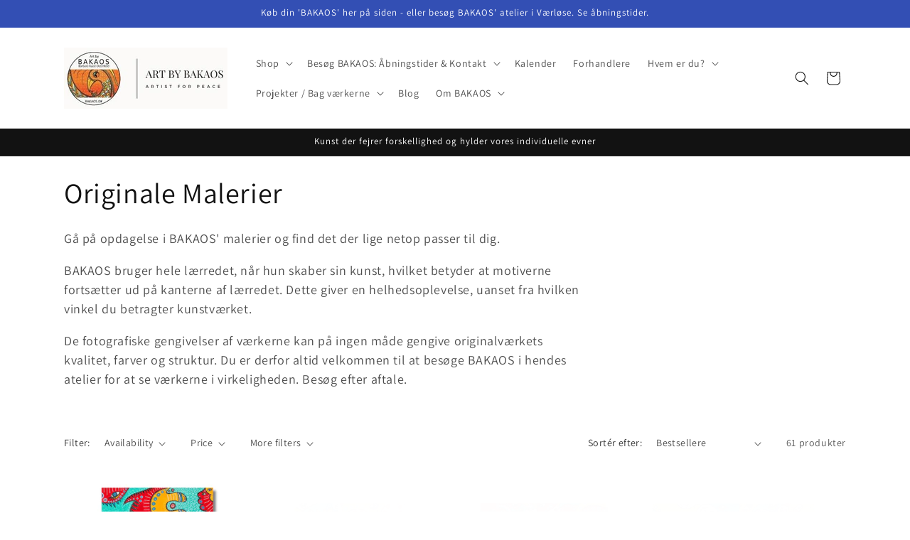

--- FILE ---
content_type: text/html; charset=utf-8
request_url: https://bakaos.dk/collections/maleri?page=2
body_size: 29979
content:
<!doctype html>
<html class="js" lang="da">
  <head>
    <meta charset="utf-8">
    <meta http-equiv="X-UA-Compatible" content="IE=edge">
    <meta name="viewport" content="width=device-width,initial-scale=1">
    <meta name="theme-color" content="">
    <link rel="canonical" href="https://bakaos.dk/collections/maleri?page=2"><link rel="preconnect" href="https://fonts.shopifycdn.com" crossorigin><title>
      Originale Malerier
 &ndash; Page 2 &ndash; Art by BAKAOS</title>

    
      <meta name="description" content="Gå på opdagelse i BAKAOS&#39; malerier og find det der lige netop passer til dig. BAKAOS bruger hele lærredet, når hun skaber sin kunst, hvilket betyder at motiverne fortsætter ud på kanterne af lærredet. Dette giver en helhedsoplevelse, uanset fra hvilken vinkel du betragter kunstværket. De fotografiske gengivelser af vær">
    

    

<meta property="og:site_name" content="Art by BAKAOS">
<meta property="og:url" content="https://bakaos.dk/collections/maleri?page=2">
<meta property="og:title" content="Originale Malerier">
<meta property="og:type" content="website">
<meta property="og:description" content="Gå på opdagelse i BAKAOS&#39; malerier og find det der lige netop passer til dig. BAKAOS bruger hele lærredet, når hun skaber sin kunst, hvilket betyder at motiverne fortsætter ud på kanterne af lærredet. Dette giver en helhedsoplevelse, uanset fra hvilken vinkel du betragter kunstværket. De fotografiske gengivelser af vær"><meta property="og:image" content="http://bakaos.dk/cdn/shop/collections/20230624_180353--_900_pix.jpg?v=1720619214">
  <meta property="og:image:secure_url" content="https://bakaos.dk/cdn/shop/collections/20230624_180353--_900_pix.jpg?v=1720619214">
  <meta property="og:image:width" content="900">
  <meta property="og:image:height" content="900"><meta name="twitter:card" content="summary_large_image">
<meta name="twitter:title" content="Originale Malerier">
<meta name="twitter:description" content="Gå på opdagelse i BAKAOS&#39; malerier og find det der lige netop passer til dig. BAKAOS bruger hele lærredet, når hun skaber sin kunst, hvilket betyder at motiverne fortsætter ud på kanterne af lærredet. Dette giver en helhedsoplevelse, uanset fra hvilken vinkel du betragter kunstværket. De fotografiske gengivelser af vær">


    <script src="//bakaos.dk/cdn/shop/t/12/assets/constants.js?v=132983761750457495441720876299" defer="defer"></script>
    <script src="//bakaos.dk/cdn/shop/t/12/assets/pubsub.js?v=158357773527763999511720876299" defer="defer"></script>
    <script src="//bakaos.dk/cdn/shop/t/12/assets/global.js?v=88558128918567037191720876299" defer="defer"></script><script src="//bakaos.dk/cdn/shop/t/12/assets/animations.js?v=88693664871331136111720876299" defer="defer"></script><script>window.performance && window.performance.mark && window.performance.mark('shopify.content_for_header.start');</script><meta name="facebook-domain-verification" content="n5wgh0usp7ltlucl9rm03122j1cj6k">
<meta id="shopify-digital-wallet" name="shopify-digital-wallet" content="/82031051098/digital_wallets/dialog">
<link rel="alternate" type="application/atom+xml" title="Feed" href="/collections/maleri.atom" />
<link rel="prev" href="/collections/maleri?page=1">
<link rel="next" href="/collections/maleri?page=3">
<link rel="alternate" type="application/json+oembed" href="https://bakaos.dk/collections/maleri.oembed?page=2">
<script async="async" src="/checkouts/internal/preloads.js?locale=da-DK"></script>
<script id="shopify-features" type="application/json">{"accessToken":"72545e2b71122ef93b4063031e96c541","betas":["rich-media-storefront-analytics"],"domain":"bakaos.dk","predictiveSearch":true,"shopId":82031051098,"locale":"da"}</script>
<script>var Shopify = Shopify || {};
Shopify.shop = "43f2de-7f.myshopify.com";
Shopify.locale = "da";
Shopify.currency = {"active":"DKK","rate":"1.0"};
Shopify.country = "DK";
Shopify.theme = {"name":"Dawn","id":164194386266,"schema_name":"Dawn","schema_version":"15.0.0","theme_store_id":887,"role":"main"};
Shopify.theme.handle = "null";
Shopify.theme.style = {"id":null,"handle":null};
Shopify.cdnHost = "bakaos.dk/cdn";
Shopify.routes = Shopify.routes || {};
Shopify.routes.root = "/";</script>
<script type="module">!function(o){(o.Shopify=o.Shopify||{}).modules=!0}(window);</script>
<script>!function(o){function n(){var o=[];function n(){o.push(Array.prototype.slice.apply(arguments))}return n.q=o,n}var t=o.Shopify=o.Shopify||{};t.loadFeatures=n(),t.autoloadFeatures=n()}(window);</script>
<script id="shop-js-analytics" type="application/json">{"pageType":"collection"}</script>
<script defer="defer" async type="module" src="//bakaos.dk/cdn/shopifycloud/shop-js/modules/v2/client.init-shop-cart-sync_DCvV3KX5.da.esm.js"></script>
<script defer="defer" async type="module" src="//bakaos.dk/cdn/shopifycloud/shop-js/modules/v2/chunk.common_DIrl18zW.esm.js"></script>
<script type="module">
  await import("//bakaos.dk/cdn/shopifycloud/shop-js/modules/v2/client.init-shop-cart-sync_DCvV3KX5.da.esm.js");
await import("//bakaos.dk/cdn/shopifycloud/shop-js/modules/v2/chunk.common_DIrl18zW.esm.js");

  window.Shopify.SignInWithShop?.initShopCartSync?.({"fedCMEnabled":true,"windoidEnabled":true});

</script>
<script>(function() {
  var isLoaded = false;
  function asyncLoad() {
    if (isLoaded) return;
    isLoaded = true;
    var urls = ["\/\/cdn.shopify.com\/proxy\/bffb71a84e317ae8d7e9a9e637d71626b4e8846cbec1095defd5cbd17245389f\/static.cdn.printful.com\/static\/js\/external\/shopify-product-customizer.js?v=0.28\u0026shop=43f2de-7f.myshopify.com\u0026sp-cache-control=cHVibGljLCBtYXgtYWdlPTkwMA"];
    for (var i = 0; i < urls.length; i++) {
      var s = document.createElement('script');
      s.type = 'text/javascript';
      s.async = true;
      s.src = urls[i];
      var x = document.getElementsByTagName('script')[0];
      x.parentNode.insertBefore(s, x);
    }
  };
  if(window.attachEvent) {
    window.attachEvent('onload', asyncLoad);
  } else {
    window.addEventListener('load', asyncLoad, false);
  }
})();</script>
<script id="__st">var __st={"a":82031051098,"offset":3600,"reqid":"bbe4e804-69f7-4adb-9638-5931e84424f7-1769026854","pageurl":"bakaos.dk\/collections\/maleri?page=2","u":"e4ff5c0c618d","p":"collection","rtyp":"collection","rid":621876052314};</script>
<script>window.ShopifyPaypalV4VisibilityTracking = true;</script>
<script id="captcha-bootstrap">!function(){'use strict';const t='contact',e='account',n='new_comment',o=[[t,t],['blogs',n],['comments',n],[t,'customer']],c=[[e,'customer_login'],[e,'guest_login'],[e,'recover_customer_password'],[e,'create_customer']],r=t=>t.map((([t,e])=>`form[action*='/${t}']:not([data-nocaptcha='true']) input[name='form_type'][value='${e}']`)).join(','),a=t=>()=>t?[...document.querySelectorAll(t)].map((t=>t.form)):[];function s(){const t=[...o],e=r(t);return a(e)}const i='password',u='form_key',d=['recaptcha-v3-token','g-recaptcha-response','h-captcha-response',i],f=()=>{try{return window.sessionStorage}catch{return}},m='__shopify_v',_=t=>t.elements[u];function p(t,e,n=!1){try{const o=window.sessionStorage,c=JSON.parse(o.getItem(e)),{data:r}=function(t){const{data:e,action:n}=t;return t[m]||n?{data:e,action:n}:{data:t,action:n}}(c);for(const[e,n]of Object.entries(r))t.elements[e]&&(t.elements[e].value=n);n&&o.removeItem(e)}catch(o){console.error('form repopulation failed',{error:o})}}const l='form_type',E='cptcha';function T(t){t.dataset[E]=!0}const w=window,h=w.document,L='Shopify',v='ce_forms',y='captcha';let A=!1;((t,e)=>{const n=(g='f06e6c50-85a8-45c8-87d0-21a2b65856fe',I='https://cdn.shopify.com/shopifycloud/storefront-forms-hcaptcha/ce_storefront_forms_captcha_hcaptcha.v1.5.2.iife.js',D={infoText:'Beskyttet af hCaptcha',privacyText:'Beskyttelse af persondata',termsText:'Vilkår'},(t,e,n)=>{const o=w[L][v],c=o.bindForm;if(c)return c(t,g,e,D).then(n);var r;o.q.push([[t,g,e,D],n]),r=I,A||(h.body.append(Object.assign(h.createElement('script'),{id:'captcha-provider',async:!0,src:r})),A=!0)});var g,I,D;w[L]=w[L]||{},w[L][v]=w[L][v]||{},w[L][v].q=[],w[L][y]=w[L][y]||{},w[L][y].protect=function(t,e){n(t,void 0,e),T(t)},Object.freeze(w[L][y]),function(t,e,n,w,h,L){const[v,y,A,g]=function(t,e,n){const i=e?o:[],u=t?c:[],d=[...i,...u],f=r(d),m=r(i),_=r(d.filter((([t,e])=>n.includes(e))));return[a(f),a(m),a(_),s()]}(w,h,L),I=t=>{const e=t.target;return e instanceof HTMLFormElement?e:e&&e.form},D=t=>v().includes(t);t.addEventListener('submit',(t=>{const e=I(t);if(!e)return;const n=D(e)&&!e.dataset.hcaptchaBound&&!e.dataset.recaptchaBound,o=_(e),c=g().includes(e)&&(!o||!o.value);(n||c)&&t.preventDefault(),c&&!n&&(function(t){try{if(!f())return;!function(t){const e=f();if(!e)return;const n=_(t);if(!n)return;const o=n.value;o&&e.removeItem(o)}(t);const e=Array.from(Array(32),(()=>Math.random().toString(36)[2])).join('');!function(t,e){_(t)||t.append(Object.assign(document.createElement('input'),{type:'hidden',name:u})),t.elements[u].value=e}(t,e),function(t,e){const n=f();if(!n)return;const o=[...t.querySelectorAll(`input[type='${i}']`)].map((({name:t})=>t)),c=[...d,...o],r={};for(const[a,s]of new FormData(t).entries())c.includes(a)||(r[a]=s);n.setItem(e,JSON.stringify({[m]:1,action:t.action,data:r}))}(t,e)}catch(e){console.error('failed to persist form',e)}}(e),e.submit())}));const S=(t,e)=>{t&&!t.dataset[E]&&(n(t,e.some((e=>e===t))),T(t))};for(const o of['focusin','change'])t.addEventListener(o,(t=>{const e=I(t);D(e)&&S(e,y())}));const B=e.get('form_key'),M=e.get(l),P=B&&M;t.addEventListener('DOMContentLoaded',(()=>{const t=y();if(P)for(const e of t)e.elements[l].value===M&&p(e,B);[...new Set([...A(),...v().filter((t=>'true'===t.dataset.shopifyCaptcha))])].forEach((e=>S(e,t)))}))}(h,new URLSearchParams(w.location.search),n,t,e,['guest_login'])})(!0,!0)}();</script>
<script integrity="sha256-4kQ18oKyAcykRKYeNunJcIwy7WH5gtpwJnB7kiuLZ1E=" data-source-attribution="shopify.loadfeatures" defer="defer" src="//bakaos.dk/cdn/shopifycloud/storefront/assets/storefront/load_feature-a0a9edcb.js" crossorigin="anonymous"></script>
<script data-source-attribution="shopify.dynamic_checkout.dynamic.init">var Shopify=Shopify||{};Shopify.PaymentButton=Shopify.PaymentButton||{isStorefrontPortableWallets:!0,init:function(){window.Shopify.PaymentButton.init=function(){};var t=document.createElement("script");t.src="https://bakaos.dk/cdn/shopifycloud/portable-wallets/latest/portable-wallets.da.js",t.type="module",document.head.appendChild(t)}};
</script>
<script data-source-attribution="shopify.dynamic_checkout.buyer_consent">
  function portableWalletsHideBuyerConsent(e){var t=document.getElementById("shopify-buyer-consent"),n=document.getElementById("shopify-subscription-policy-button");t&&n&&(t.classList.add("hidden"),t.setAttribute("aria-hidden","true"),n.removeEventListener("click",e))}function portableWalletsShowBuyerConsent(e){var t=document.getElementById("shopify-buyer-consent"),n=document.getElementById("shopify-subscription-policy-button");t&&n&&(t.classList.remove("hidden"),t.removeAttribute("aria-hidden"),n.addEventListener("click",e))}window.Shopify?.PaymentButton&&(window.Shopify.PaymentButton.hideBuyerConsent=portableWalletsHideBuyerConsent,window.Shopify.PaymentButton.showBuyerConsent=portableWalletsShowBuyerConsent);
</script>
<script data-source-attribution="shopify.dynamic_checkout.cart.bootstrap">document.addEventListener("DOMContentLoaded",(function(){function t(){return document.querySelector("shopify-accelerated-checkout-cart, shopify-accelerated-checkout")}if(t())Shopify.PaymentButton.init();else{new MutationObserver((function(e,n){t()&&(Shopify.PaymentButton.init(),n.disconnect())})).observe(document.body,{childList:!0,subtree:!0})}}));
</script>
<script id="sections-script" data-sections="header" defer="defer" src="//bakaos.dk/cdn/shop/t/12/compiled_assets/scripts.js?v=478"></script>
<script>window.performance && window.performance.mark && window.performance.mark('shopify.content_for_header.end');</script>


    <style data-shopify>
      @font-face {
  font-family: Assistant;
  font-weight: 400;
  font-style: normal;
  font-display: swap;
  src: url("//bakaos.dk/cdn/fonts/assistant/assistant_n4.9120912a469cad1cc292572851508ca49d12e768.woff2") format("woff2"),
       url("//bakaos.dk/cdn/fonts/assistant/assistant_n4.6e9875ce64e0fefcd3f4446b7ec9036b3ddd2985.woff") format("woff");
}

      @font-face {
  font-family: Assistant;
  font-weight: 700;
  font-style: normal;
  font-display: swap;
  src: url("//bakaos.dk/cdn/fonts/assistant/assistant_n7.bf44452348ec8b8efa3aa3068825305886b1c83c.woff2") format("woff2"),
       url("//bakaos.dk/cdn/fonts/assistant/assistant_n7.0c887fee83f6b3bda822f1150b912c72da0f7b64.woff") format("woff");
}

      
      
      @font-face {
  font-family: Assistant;
  font-weight: 400;
  font-style: normal;
  font-display: swap;
  src: url("//bakaos.dk/cdn/fonts/assistant/assistant_n4.9120912a469cad1cc292572851508ca49d12e768.woff2") format("woff2"),
       url("//bakaos.dk/cdn/fonts/assistant/assistant_n4.6e9875ce64e0fefcd3f4446b7ec9036b3ddd2985.woff") format("woff");
}


      
        :root,
        .color-scheme-1 {
          --color-background: 255,255,255;
        
          --gradient-background: #ffffff;
        

        

        --color-foreground: 18,18,18;
        --color-background-contrast: 191,191,191;
        --color-shadow: 18,18,18;
        --color-button: 18,18,18;
        --color-button-text: 255,255,255;
        --color-secondary-button: 255,255,255;
        --color-secondary-button-text: 18,18,18;
        --color-link: 18,18,18;
        --color-badge-foreground: 18,18,18;
        --color-badge-background: 255,255,255;
        --color-badge-border: 18,18,18;
        --payment-terms-background-color: rgb(255 255 255);
      }
      
        
        .color-scheme-2 {
          --color-background: 243,243,243;
        
          --gradient-background: #f3f3f3;
        

        

        --color-foreground: 18,18,18;
        --color-background-contrast: 179,179,179;
        --color-shadow: 18,18,18;
        --color-button: 18,18,18;
        --color-button-text: 243,243,243;
        --color-secondary-button: 243,243,243;
        --color-secondary-button-text: 18,18,18;
        --color-link: 18,18,18;
        --color-badge-foreground: 18,18,18;
        --color-badge-background: 243,243,243;
        --color-badge-border: 18,18,18;
        --payment-terms-background-color: rgb(243 243 243);
      }
      
        
        .color-scheme-3 {
          --color-background: 36,40,51;
        
          --gradient-background: #242833;
        

        

        --color-foreground: 255,255,255;
        --color-background-contrast: 47,52,66;
        --color-shadow: 18,18,18;
        --color-button: 255,255,255;
        --color-button-text: 0,0,0;
        --color-secondary-button: 36,40,51;
        --color-secondary-button-text: 255,255,255;
        --color-link: 255,255,255;
        --color-badge-foreground: 255,255,255;
        --color-badge-background: 36,40,51;
        --color-badge-border: 255,255,255;
        --payment-terms-background-color: rgb(36 40 51);
      }
      
        
        .color-scheme-4 {
          --color-background: 18,18,18;
        
          --gradient-background: #121212;
        

        

        --color-foreground: 255,255,255;
        --color-background-contrast: 146,146,146;
        --color-shadow: 18,18,18;
        --color-button: 255,255,255;
        --color-button-text: 18,18,18;
        --color-secondary-button: 18,18,18;
        --color-secondary-button-text: 255,255,255;
        --color-link: 255,255,255;
        --color-badge-foreground: 255,255,255;
        --color-badge-background: 18,18,18;
        --color-badge-border: 255,255,255;
        --payment-terms-background-color: rgb(18 18 18);
      }
      
        
        .color-scheme-5 {
          --color-background: 51,79,180;
        
          --gradient-background: #334fb4;
        

        

        --color-foreground: 255,255,255;
        --color-background-contrast: 23,35,81;
        --color-shadow: 18,18,18;
        --color-button: 255,255,255;
        --color-button-text: 51,79,180;
        --color-secondary-button: 51,79,180;
        --color-secondary-button-text: 255,255,255;
        --color-link: 255,255,255;
        --color-badge-foreground: 255,255,255;
        --color-badge-background: 51,79,180;
        --color-badge-border: 255,255,255;
        --payment-terms-background-color: rgb(51 79 180);
      }
      

      body, .color-scheme-1, .color-scheme-2, .color-scheme-3, .color-scheme-4, .color-scheme-5 {
        color: rgba(var(--color-foreground), 0.75);
        background-color: rgb(var(--color-background));
      }

      :root {
        --font-body-family: Assistant, sans-serif;
        --font-body-style: normal;
        --font-body-weight: 400;
        --font-body-weight-bold: 700;

        --font-heading-family: Assistant, sans-serif;
        --font-heading-style: normal;
        --font-heading-weight: 400;

        --font-body-scale: 1.0;
        --font-heading-scale: 1.0;

        --media-padding: px;
        --media-border-opacity: 0.05;
        --media-border-width: 1px;
        --media-radius: 0px;
        --media-shadow-opacity: 0.0;
        --media-shadow-horizontal-offset: 0px;
        --media-shadow-vertical-offset: 4px;
        --media-shadow-blur-radius: 5px;
        --media-shadow-visible: 0;

        --page-width: 120rem;
        --page-width-margin: 0rem;

        --product-card-image-padding: 0.0rem;
        --product-card-corner-radius: 0.0rem;
        --product-card-text-alignment: left;
        --product-card-border-width: 0.0rem;
        --product-card-border-opacity: 0.1;
        --product-card-shadow-opacity: 0.0;
        --product-card-shadow-visible: 0;
        --product-card-shadow-horizontal-offset: 0.0rem;
        --product-card-shadow-vertical-offset: 0.4rem;
        --product-card-shadow-blur-radius: 0.5rem;

        --collection-card-image-padding: 0.0rem;
        --collection-card-corner-radius: 0.0rem;
        --collection-card-text-alignment: left;
        --collection-card-border-width: 0.0rem;
        --collection-card-border-opacity: 0.1;
        --collection-card-shadow-opacity: 0.0;
        --collection-card-shadow-visible: 0;
        --collection-card-shadow-horizontal-offset: 0.0rem;
        --collection-card-shadow-vertical-offset: 0.4rem;
        --collection-card-shadow-blur-radius: 0.5rem;

        --blog-card-image-padding: 0.0rem;
        --blog-card-corner-radius: 0.0rem;
        --blog-card-text-alignment: left;
        --blog-card-border-width: 0.0rem;
        --blog-card-border-opacity: 0.1;
        --blog-card-shadow-opacity: 0.0;
        --blog-card-shadow-visible: 0;
        --blog-card-shadow-horizontal-offset: 0.0rem;
        --blog-card-shadow-vertical-offset: 0.4rem;
        --blog-card-shadow-blur-radius: 0.5rem;

        --badge-corner-radius: 4.0rem;

        --popup-border-width: 1px;
        --popup-border-opacity: 0.1;
        --popup-corner-radius: 0px;
        --popup-shadow-opacity: 0.05;
        --popup-shadow-horizontal-offset: 0px;
        --popup-shadow-vertical-offset: 4px;
        --popup-shadow-blur-radius: 5px;

        --drawer-border-width: 1px;
        --drawer-border-opacity: 0.1;
        --drawer-shadow-opacity: 0.0;
        --drawer-shadow-horizontal-offset: 0px;
        --drawer-shadow-vertical-offset: 4px;
        --drawer-shadow-blur-radius: 5px;

        --spacing-sections-desktop: 0px;
        --spacing-sections-mobile: 0px;

        --grid-desktop-vertical-spacing: 8px;
        --grid-desktop-horizontal-spacing: 8px;
        --grid-mobile-vertical-spacing: 4px;
        --grid-mobile-horizontal-spacing: 4px;

        --text-boxes-border-opacity: 0.1;
        --text-boxes-border-width: 0px;
        --text-boxes-radius: 0px;
        --text-boxes-shadow-opacity: 0.0;
        --text-boxes-shadow-visible: 0;
        --text-boxes-shadow-horizontal-offset: 0px;
        --text-boxes-shadow-vertical-offset: 4px;
        --text-boxes-shadow-blur-radius: 5px;

        --buttons-radius: 0px;
        --buttons-radius-outset: 0px;
        --buttons-border-width: 1px;
        --buttons-border-opacity: 1.0;
        --buttons-shadow-opacity: 0.0;
        --buttons-shadow-visible: 0;
        --buttons-shadow-horizontal-offset: 0px;
        --buttons-shadow-vertical-offset: 4px;
        --buttons-shadow-blur-radius: 5px;
        --buttons-border-offset: 0px;

        --inputs-radius: 0px;
        --inputs-border-width: 1px;
        --inputs-border-opacity: 0.55;
        --inputs-shadow-opacity: 0.0;
        --inputs-shadow-horizontal-offset: 0px;
        --inputs-margin-offset: 0px;
        --inputs-shadow-vertical-offset: 4px;
        --inputs-shadow-blur-radius: 5px;
        --inputs-radius-outset: 0px;

        --variant-pills-radius: 40px;
        --variant-pills-border-width: 1px;
        --variant-pills-border-opacity: 0.55;
        --variant-pills-shadow-opacity: 0.0;
        --variant-pills-shadow-horizontal-offset: 0px;
        --variant-pills-shadow-vertical-offset: 4px;
        --variant-pills-shadow-blur-radius: 5px;
      }

      *,
      *::before,
      *::after {
        box-sizing: inherit;
      }

      html {
        box-sizing: border-box;
        font-size: calc(var(--font-body-scale) * 62.5%);
        height: 100%;
      }

      body {
        display: grid;
        grid-template-rows: auto auto 1fr auto;
        grid-template-columns: 100%;
        min-height: 100%;
        margin: 0;
        font-size: 1.5rem;
        letter-spacing: 0.06rem;
        line-height: calc(1 + 0.8 / var(--font-body-scale));
        font-family: var(--font-body-family);
        font-style: var(--font-body-style);
        font-weight: var(--font-body-weight);
      }

      @media screen and (min-width: 750px) {
        body {
          font-size: 1.6rem;
        }
      }
    </style>

    <link href="//bakaos.dk/cdn/shop/t/12/assets/base.css?v=144968985024194912401720876299" rel="stylesheet" type="text/css" media="all" />

      <link rel="preload" as="font" href="//bakaos.dk/cdn/fonts/assistant/assistant_n4.9120912a469cad1cc292572851508ca49d12e768.woff2" type="font/woff2" crossorigin>
      

      <link rel="preload" as="font" href="//bakaos.dk/cdn/fonts/assistant/assistant_n4.9120912a469cad1cc292572851508ca49d12e768.woff2" type="font/woff2" crossorigin>
      
<link
        rel="stylesheet"
        href="//bakaos.dk/cdn/shop/t/12/assets/component-predictive-search.css?v=118923337488134913561720876299"
        media="print"
        onload="this.media='all'"
      ><script>
      if (Shopify.designMode) {
        document.documentElement.classList.add('shopify-design-mode');
      }
    </script>
  <script src="https://cdn.shopify.com/extensions/64e7a69c-552b-465e-b0fb-62dde6c4c423/i-agree-to-terms-31/assets/load-metafield-igt.js" type="text/javascript" defer="defer"></script>
<script src="https://cdn.shopify.com/extensions/19689677-6488-4a31-adf3-fcf4359c5fd9/forms-2295/assets/shopify-forms-loader.js" type="text/javascript" defer="defer"></script>
<link href="https://monorail-edge.shopifysvc.com" rel="dns-prefetch">
<script>(function(){if ("sendBeacon" in navigator && "performance" in window) {try {var session_token_from_headers = performance.getEntriesByType('navigation')[0].serverTiming.find(x => x.name == '_s').description;} catch {var session_token_from_headers = undefined;}var session_cookie_matches = document.cookie.match(/_shopify_s=([^;]*)/);var session_token_from_cookie = session_cookie_matches && session_cookie_matches.length === 2 ? session_cookie_matches[1] : "";var session_token = session_token_from_headers || session_token_from_cookie || "";function handle_abandonment_event(e) {var entries = performance.getEntries().filter(function(entry) {return /monorail-edge.shopifysvc.com/.test(entry.name);});if (!window.abandonment_tracked && entries.length === 0) {window.abandonment_tracked = true;var currentMs = Date.now();var navigation_start = performance.timing.navigationStart;var payload = {shop_id: 82031051098,url: window.location.href,navigation_start,duration: currentMs - navigation_start,session_token,page_type: "collection"};window.navigator.sendBeacon("https://monorail-edge.shopifysvc.com/v1/produce", JSON.stringify({schema_id: "online_store_buyer_site_abandonment/1.1",payload: payload,metadata: {event_created_at_ms: currentMs,event_sent_at_ms: currentMs}}));}}window.addEventListener('pagehide', handle_abandonment_event);}}());</script>
<script id="web-pixels-manager-setup">(function e(e,d,r,n,o){if(void 0===o&&(o={}),!Boolean(null===(a=null===(i=window.Shopify)||void 0===i?void 0:i.analytics)||void 0===a?void 0:a.replayQueue)){var i,a;window.Shopify=window.Shopify||{};var t=window.Shopify;t.analytics=t.analytics||{};var s=t.analytics;s.replayQueue=[],s.publish=function(e,d,r){return s.replayQueue.push([e,d,r]),!0};try{self.performance.mark("wpm:start")}catch(e){}var l=function(){var e={modern:/Edge?\/(1{2}[4-9]|1[2-9]\d|[2-9]\d{2}|\d{4,})\.\d+(\.\d+|)|Firefox\/(1{2}[4-9]|1[2-9]\d|[2-9]\d{2}|\d{4,})\.\d+(\.\d+|)|Chrom(ium|e)\/(9{2}|\d{3,})\.\d+(\.\d+|)|(Maci|X1{2}).+ Version\/(15\.\d+|(1[6-9]|[2-9]\d|\d{3,})\.\d+)([,.]\d+|)( \(\w+\)|)( Mobile\/\w+|) Safari\/|Chrome.+OPR\/(9{2}|\d{3,})\.\d+\.\d+|(CPU[ +]OS|iPhone[ +]OS|CPU[ +]iPhone|CPU IPhone OS|CPU iPad OS)[ +]+(15[._]\d+|(1[6-9]|[2-9]\d|\d{3,})[._]\d+)([._]\d+|)|Android:?[ /-](13[3-9]|1[4-9]\d|[2-9]\d{2}|\d{4,})(\.\d+|)(\.\d+|)|Android.+Firefox\/(13[5-9]|1[4-9]\d|[2-9]\d{2}|\d{4,})\.\d+(\.\d+|)|Android.+Chrom(ium|e)\/(13[3-9]|1[4-9]\d|[2-9]\d{2}|\d{4,})\.\d+(\.\d+|)|SamsungBrowser\/([2-9]\d|\d{3,})\.\d+/,legacy:/Edge?\/(1[6-9]|[2-9]\d|\d{3,})\.\d+(\.\d+|)|Firefox\/(5[4-9]|[6-9]\d|\d{3,})\.\d+(\.\d+|)|Chrom(ium|e)\/(5[1-9]|[6-9]\d|\d{3,})\.\d+(\.\d+|)([\d.]+$|.*Safari\/(?![\d.]+ Edge\/[\d.]+$))|(Maci|X1{2}).+ Version\/(10\.\d+|(1[1-9]|[2-9]\d|\d{3,})\.\d+)([,.]\d+|)( \(\w+\)|)( Mobile\/\w+|) Safari\/|Chrome.+OPR\/(3[89]|[4-9]\d|\d{3,})\.\d+\.\d+|(CPU[ +]OS|iPhone[ +]OS|CPU[ +]iPhone|CPU IPhone OS|CPU iPad OS)[ +]+(10[._]\d+|(1[1-9]|[2-9]\d|\d{3,})[._]\d+)([._]\d+|)|Android:?[ /-](13[3-9]|1[4-9]\d|[2-9]\d{2}|\d{4,})(\.\d+|)(\.\d+|)|Mobile Safari.+OPR\/([89]\d|\d{3,})\.\d+\.\d+|Android.+Firefox\/(13[5-9]|1[4-9]\d|[2-9]\d{2}|\d{4,})\.\d+(\.\d+|)|Android.+Chrom(ium|e)\/(13[3-9]|1[4-9]\d|[2-9]\d{2}|\d{4,})\.\d+(\.\d+|)|Android.+(UC? ?Browser|UCWEB|U3)[ /]?(15\.([5-9]|\d{2,})|(1[6-9]|[2-9]\d|\d{3,})\.\d+)\.\d+|SamsungBrowser\/(5\.\d+|([6-9]|\d{2,})\.\d+)|Android.+MQ{2}Browser\/(14(\.(9|\d{2,})|)|(1[5-9]|[2-9]\d|\d{3,})(\.\d+|))(\.\d+|)|K[Aa][Ii]OS\/(3\.\d+|([4-9]|\d{2,})\.\d+)(\.\d+|)/},d=e.modern,r=e.legacy,n=navigator.userAgent;return n.match(d)?"modern":n.match(r)?"legacy":"unknown"}(),u="modern"===l?"modern":"legacy",c=(null!=n?n:{modern:"",legacy:""})[u],f=function(e){return[e.baseUrl,"/wpm","/b",e.hashVersion,"modern"===e.buildTarget?"m":"l",".js"].join("")}({baseUrl:d,hashVersion:r,buildTarget:u}),m=function(e){var d=e.version,r=e.bundleTarget,n=e.surface,o=e.pageUrl,i=e.monorailEndpoint;return{emit:function(e){var a=e.status,t=e.errorMsg,s=(new Date).getTime(),l=JSON.stringify({metadata:{event_sent_at_ms:s},events:[{schema_id:"web_pixels_manager_load/3.1",payload:{version:d,bundle_target:r,page_url:o,status:a,surface:n,error_msg:t},metadata:{event_created_at_ms:s}}]});if(!i)return console&&console.warn&&console.warn("[Web Pixels Manager] No Monorail endpoint provided, skipping logging."),!1;try{return self.navigator.sendBeacon.bind(self.navigator)(i,l)}catch(e){}var u=new XMLHttpRequest;try{return u.open("POST",i,!0),u.setRequestHeader("Content-Type","text/plain"),u.send(l),!0}catch(e){return console&&console.warn&&console.warn("[Web Pixels Manager] Got an unhandled error while logging to Monorail."),!1}}}}({version:r,bundleTarget:l,surface:e.surface,pageUrl:self.location.href,monorailEndpoint:e.monorailEndpoint});try{o.browserTarget=l,function(e){var d=e.src,r=e.async,n=void 0===r||r,o=e.onload,i=e.onerror,a=e.sri,t=e.scriptDataAttributes,s=void 0===t?{}:t,l=document.createElement("script"),u=document.querySelector("head"),c=document.querySelector("body");if(l.async=n,l.src=d,a&&(l.integrity=a,l.crossOrigin="anonymous"),s)for(var f in s)if(Object.prototype.hasOwnProperty.call(s,f))try{l.dataset[f]=s[f]}catch(e){}if(o&&l.addEventListener("load",o),i&&l.addEventListener("error",i),u)u.appendChild(l);else{if(!c)throw new Error("Did not find a head or body element to append the script");c.appendChild(l)}}({src:f,async:!0,onload:function(){if(!function(){var e,d;return Boolean(null===(d=null===(e=window.Shopify)||void 0===e?void 0:e.analytics)||void 0===d?void 0:d.initialized)}()){var d=window.webPixelsManager.init(e)||void 0;if(d){var r=window.Shopify.analytics;r.replayQueue.forEach((function(e){var r=e[0],n=e[1],o=e[2];d.publishCustomEvent(r,n,o)})),r.replayQueue=[],r.publish=d.publishCustomEvent,r.visitor=d.visitor,r.initialized=!0}}},onerror:function(){return m.emit({status:"failed",errorMsg:"".concat(f," has failed to load")})},sri:function(e){var d=/^sha384-[A-Za-z0-9+/=]+$/;return"string"==typeof e&&d.test(e)}(c)?c:"",scriptDataAttributes:o}),m.emit({status:"loading"})}catch(e){m.emit({status:"failed",errorMsg:(null==e?void 0:e.message)||"Unknown error"})}}})({shopId: 82031051098,storefrontBaseUrl: "https://bakaos.dk",extensionsBaseUrl: "https://extensions.shopifycdn.com/cdn/shopifycloud/web-pixels-manager",monorailEndpoint: "https://monorail-edge.shopifysvc.com/unstable/produce_batch",surface: "storefront-renderer",enabledBetaFlags: ["2dca8a86"],webPixelsConfigList: [{"id":"2666398042","configuration":"{\"storeIdentity\":\"43f2de-7f.myshopify.com\",\"baseURL\":\"https:\\\/\\\/api.printful.com\\\/shopify-pixels\"}","eventPayloadVersion":"v1","runtimeContext":"STRICT","scriptVersion":"74f275712857ab41bea9d998dcb2f9da","type":"APP","apiClientId":156624,"privacyPurposes":["ANALYTICS","MARKETING","SALE_OF_DATA"],"dataSharingAdjustments":{"protectedCustomerApprovalScopes":["read_customer_address","read_customer_email","read_customer_name","read_customer_personal_data","read_customer_phone"]}},{"id":"521142618","configuration":"{\"pixel_id\":\"225593978976687\",\"pixel_type\":\"facebook_pixel\",\"metaapp_system_user_token\":\"-\"}","eventPayloadVersion":"v1","runtimeContext":"OPEN","scriptVersion":"ca16bc87fe92b6042fbaa3acc2fbdaa6","type":"APP","apiClientId":2329312,"privacyPurposes":["ANALYTICS","MARKETING","SALE_OF_DATA"],"dataSharingAdjustments":{"protectedCustomerApprovalScopes":["read_customer_address","read_customer_email","read_customer_name","read_customer_personal_data","read_customer_phone"]}},{"id":"shopify-app-pixel","configuration":"{}","eventPayloadVersion":"v1","runtimeContext":"STRICT","scriptVersion":"0450","apiClientId":"shopify-pixel","type":"APP","privacyPurposes":["ANALYTICS","MARKETING"]},{"id":"shopify-custom-pixel","eventPayloadVersion":"v1","runtimeContext":"LAX","scriptVersion":"0450","apiClientId":"shopify-pixel","type":"CUSTOM","privacyPurposes":["ANALYTICS","MARKETING"]}],isMerchantRequest: false,initData: {"shop":{"name":"Art by BAKAOS","paymentSettings":{"currencyCode":"DKK"},"myshopifyDomain":"43f2de-7f.myshopify.com","countryCode":"DK","storefrontUrl":"https:\/\/bakaos.dk"},"customer":null,"cart":null,"checkout":null,"productVariants":[],"purchasingCompany":null},},"https://bakaos.dk/cdn","fcfee988w5aeb613cpc8e4bc33m6693e112",{"modern":"","legacy":""},{"shopId":"82031051098","storefrontBaseUrl":"https:\/\/bakaos.dk","extensionBaseUrl":"https:\/\/extensions.shopifycdn.com\/cdn\/shopifycloud\/web-pixels-manager","surface":"storefront-renderer","enabledBetaFlags":"[\"2dca8a86\"]","isMerchantRequest":"false","hashVersion":"fcfee988w5aeb613cpc8e4bc33m6693e112","publish":"custom","events":"[[\"page_viewed\",{}],[\"collection_viewed\",{\"collection\":{\"id\":\"621876052314\",\"title\":\"Originale Malerier\",\"productVariants\":[{\"price\":{\"amount\":14875.0,\"currencyCode\":\"DKK\"},\"product\":{\"title\":\"Rummelighed\",\"vendor\":\"Art by BAKAOS\",\"id\":\"8828259434842\",\"untranslatedTitle\":\"Rummelighed\",\"url\":\"\/products\/rummelighed\",\"type\":\"Originalt Maleri\"},\"id\":\"47891113902426\",\"image\":{\"src\":\"\/\/bakaos.dk\/cdn\/shop\/files\/L-4-23-212-Rummelighed.jpg?v=1711628448\"},\"sku\":\"L-4-23-212\",\"title\":\"Default Title\",\"untranslatedTitle\":\"Default Title\"},{\"price\":{\"amount\":14000.0,\"currencyCode\":\"DKK\"},\"product\":{\"title\":\"Diversitet\",\"vendor\":\"Art by BAKAOS\",\"id\":\"8828256682330\",\"untranslatedTitle\":\"Diversitet\",\"url\":\"\/products\/diversitet\",\"type\":\"Originalt Maleri\"},\"id\":\"47891105349978\",\"image\":{\"src\":\"\/\/bakaos.dk\/cdn\/shop\/files\/208-L-6-22-208.jpg?v=1711446884\"},\"sku\":\"L-6-22-208\",\"title\":\"Default Title\",\"untranslatedTitle\":\"Default Title\"},{\"price\":{\"amount\":0.0,\"currencyCode\":\"DKK\"},\"product\":{\"title\":\"Forskelligheder Skaber Harmoni\",\"vendor\":\"Art by BAKAOS\",\"id\":\"8828255830362\",\"untranslatedTitle\":\"Forskelligheder Skaber Harmoni\",\"url\":\"\/products\/forskelligheder-skaber-harmoni-2\",\"type\":\"Originalt Maleri\"},\"id\":\"47891101286746\",\"image\":{\"src\":\"\/\/bakaos.dk\/cdn\/shop\/files\/L-1-23-209-ForskellighederSkaberHarmoni.jpg?v=1711628323\"},\"sku\":\"L-1-23-209\",\"title\":\"Default Title\",\"untranslatedTitle\":\"Default Title\"},{\"price\":{\"amount\":12600.0,\"currencyCode\":\"DKK\"},\"product\":{\"title\":\"Forskelligheder Skaber Harmoni\",\"vendor\":\"Art by BAKAOS\",\"id\":\"8828252389722\",\"untranslatedTitle\":\"Forskelligheder Skaber Harmoni\",\"url\":\"\/products\/forskelligheder-skaber-harmoni-1\",\"type\":\"Originalt Maleri\"},\"id\":\"47891088245082\",\"image\":{\"src\":\"\/\/bakaos.dk\/cdn\/shop\/files\/207-L-5-22-207.jpg?v=1711446573\"},\"sku\":\"L-5-22-207\",\"title\":\"Default Title\",\"untranslatedTitle\":\"Default Title\"},{\"price\":{\"amount\":10200.0,\"currencyCode\":\"DKK\"},\"product\":{\"title\":\"Forskelligheder Skaber Balance\",\"vendor\":\"Art by BAKAOS\",\"id\":\"8828250358106\",\"untranslatedTitle\":\"Forskelligheder Skaber Balance\",\"url\":\"\/products\/forskelligheder-skaber-balance\",\"type\":\"Originalt Maleri\"},\"id\":\"47891075400026\",\"image\":{\"src\":\"\/\/bakaos.dk\/cdn\/shop\/files\/205-L-3-22-205-PladstilForsekelligheder.jpg?v=1711446390\"},\"sku\":\"L-3-22-205\",\"title\":\"Default Title\",\"untranslatedTitle\":\"Default Title\"},{\"price\":{\"amount\":0.0,\"currencyCode\":\"DKK\"},\"product\":{\"title\":\"Mangfoldighed\",\"vendor\":\"Art by BAKAOS\",\"id\":\"8828247769434\",\"untranslatedTitle\":\"Mangfoldighed\",\"url\":\"\/products\/mangfoldighed\",\"type\":\"Originalt Maleri\"},\"id\":\"47891063898458\",\"image\":{\"src\":\"\/\/bakaos.dk\/cdn\/shop\/files\/203-L-1-22-203Mangfoldighed.jpg?v=1711446241\"},\"sku\":\"L-1-22-203\",\"title\":\"Default Title\",\"untranslatedTitle\":\"Default Title\"},{\"price\":{\"amount\":0.0,\"currencyCode\":\"DKK\"},\"product\":{\"title\":\"Plads Til Forskelligheder\",\"vendor\":\"Art by BAKAOS\",\"id\":\"8828246786394\",\"untranslatedTitle\":\"Plads Til Forskelligheder\",\"url\":\"\/products\/plads-til-forskelligheder-2\",\"type\":\"Originalt Maleri\"},\"id\":\"47891061703002\",\"image\":{\"src\":\"\/\/bakaos.dk\/cdn\/shop\/files\/202-L-15-21-202-PladstilForskelligheder.jpg?v=1711446119\"},\"sku\":\"L-15-21-202\",\"title\":\"Default Title\",\"untranslatedTitle\":\"Default Title\"},{\"price\":{\"amount\":0.0,\"currencyCode\":\"DKK\"},\"product\":{\"title\":\"Plads til Forskelligheder\",\"vendor\":\"Art by BAKAOS\",\"id\":\"8828241019226\",\"untranslatedTitle\":\"Plads til Forskelligheder\",\"url\":\"\/products\/plads-til-forskelligheder-1\",\"type\":\"Originalt Maleri\"},\"id\":\"47891041354074\",\"image\":{\"src\":\"\/\/bakaos.dk\/cdn\/shop\/files\/201-L-14-21-201-PladstilForskelligheder.jpg?v=1711445714\"},\"sku\":\"L-14-21-201\",\"title\":\"Default Title\",\"untranslatedTitle\":\"Default Title\"},{\"price\":{\"amount\":0.0,\"currencyCode\":\"DKK\"},\"product\":{\"title\":\"Forskelligheder Skaber Harmoni\",\"vendor\":\"Art by BAKAOS\",\"id\":\"8828239577434\",\"untranslatedTitle\":\"Forskelligheder Skaber Harmoni\",\"url\":\"\/products\/forskelligheder-skaber-harmoni\",\"type\":\"Originalt Maleri\"},\"id\":\"47891038896474\",\"image\":{\"src\":\"\/\/bakaos.dk\/cdn\/shop\/files\/200-L-13-21-200-PladstilForskelligheder.jpg?v=1711445619\"},\"sku\":\"L-13-21-200\",\"title\":\"Default Title\",\"untranslatedTitle\":\"Default Title\"},{\"price\":{\"amount\":9000.0,\"currencyCode\":\"DKK\"},\"product\":{\"title\":\"Den Sjette Sans - Den Syvende Himmel - Den Fuldendte (8) Balance...\",\"vendor\":\"Art by BAKAOS\",\"id\":\"8828232237402\",\"untranslatedTitle\":\"Den Sjette Sans - Den Syvende Himmel - Den Fuldendte (8) Balance...\",\"url\":\"\/products\/den-sjette-sans-den-syvende-himmel-den-fuldendte-8-balance\",\"type\":\"Originalt Maleri\"},\"id\":\"47890996134234\",\"image\":{\"src\":\"\/\/bakaos.dk\/cdn\/shop\/files\/198-L-11-21-198-DenSjetteSans.jpg?v=1711628647\"},\"sku\":\"L-11-21-198\",\"title\":\"Default Title\",\"untranslatedTitle\":\"Default Title\"},{\"price\":{\"amount\":5800.0,\"currencyCode\":\"DKK\"},\"product\":{\"title\":\"Når Kærligheden Bobler Indeni, Uden På og Alle Vegne...\",\"vendor\":\"Art by BAKAOS\",\"id\":\"8828230369626\",\"untranslatedTitle\":\"Når Kærligheden Bobler Indeni, Uden På og Alle Vegne...\",\"url\":\"\/products\/nar-kaerligheden-bobler-indeni-uden-pa-og-alle-vegne\",\"type\":\"Originalt Maleri\"},\"id\":\"47890988040538\",\"image\":{\"src\":\"\/\/bakaos.dk\/cdn\/shop\/files\/194-7-21-194-NaarKaerlighedenBoblerIndeni.jpg?v=1711444855\"},\"sku\":\"L-7-21-194\",\"title\":\"Default Title\",\"untranslatedTitle\":\"Default Title\"},{\"price\":{\"amount\":7000.0,\"currencyCode\":\"DKK\"},\"product\":{\"title\":\"Balancekunst\",\"vendor\":\"Art by BAKAOS\",\"id\":\"8828227486042\",\"untranslatedTitle\":\"Balancekunst\",\"url\":\"\/products\/balancekunst\",\"type\":\"Originalt Maleri\"},\"id\":\"47890979389786\",\"image\":{\"src\":\"\/\/bakaos.dk\/cdn\/shop\/files\/183-L-12-20-183-Balancekunst.jpg?v=1711444662\"},\"sku\":\"L-12-20-183\",\"title\":\"Default Title\",\"untranslatedTitle\":\"Default Title\"},{\"price\":{\"amount\":7400.0,\"currencyCode\":\"DKK\"},\"product\":{\"title\":\"En Moders Omsorg\",\"vendor\":\"Art by BAKAOS\",\"id\":\"8828225618266\",\"untranslatedTitle\":\"En Moders Omsorg\",\"url\":\"\/products\/en-moders-omsorg-1\",\"type\":\"Originalt Maleri\"},\"id\":\"47890973753690\",\"image\":{\"src\":\"\/\/bakaos.dk\/cdn\/shop\/files\/182-L-11-20-182-EnModersOmsorg.jpg?v=1711444516\"},\"sku\":\"L-11-20-182\",\"title\":\"Default Title\",\"untranslatedTitle\":\"Default Title\"},{\"price\":{\"amount\":0.0,\"currencyCode\":\"DKK\"},\"product\":{\"title\":\"FantasiTastisk Furesøbad\",\"vendor\":\"Art by BAKAOS\",\"id\":\"8828224504154\",\"untranslatedTitle\":\"FantasiTastisk Furesøbad\",\"url\":\"\/products\/fantasitastisk-furesobad\",\"type\":\"Originalt Maleri\"},\"id\":\"47890972246362\",\"image\":{\"src\":\"\/\/bakaos.dk\/cdn\/shop\/files\/181-L-10-20-181-FantasiTastiskeFuresoebad.jpg?v=1711444404\"},\"sku\":\"L-10-20-181\",\"title\":\"Default Title\",\"untranslatedTitle\":\"Default Title\"},{\"price\":{\"amount\":13600.0,\"currencyCode\":\"DKK\"},\"product\":{\"title\":\"Plads til Forskellighed\",\"vendor\":\"Art by BAKAOS\",\"id\":\"8828223586650\",\"untranslatedTitle\":\"Plads til Forskellighed\",\"url\":\"\/products\/plads-til-forskellighed\",\"type\":\"Originalt Maleri\"},\"id\":\"47890968314202\",\"image\":{\"src\":\"\/\/bakaos.dk\/cdn\/shop\/files\/180-L-9-20-180-PladstilForskellighed.jpg?v=1711444274\"},\"sku\":\"L-9-20-180\",\"title\":\"Default Title\",\"untranslatedTitle\":\"Default Title\"},{\"price\":{\"amount\":6375.0,\"currencyCode\":\"DKK\"},\"product\":{\"title\":\"UniversiTastisk Nærvær\",\"vendor\":\"Art by BAKAOS\",\"id\":\"8828221489498\",\"untranslatedTitle\":\"UniversiTastisk Nærvær\",\"url\":\"\/products\/universitastisk-naervaer\",\"type\":\"Originalt Maleri\"},\"id\":\"47890965397850\",\"image\":{\"src\":\"\/\/bakaos.dk\/cdn\/shop\/files\/174-UniversiTastiskNaervaer.jpg?v=1711444178\"},\"sku\":\"L-3-20-174\",\"title\":\"Default Title\",\"untranslatedTitle\":\"Default Title\"}]}}]]"});</script><script>
  window.ShopifyAnalytics = window.ShopifyAnalytics || {};
  window.ShopifyAnalytics.meta = window.ShopifyAnalytics.meta || {};
  window.ShopifyAnalytics.meta.currency = 'DKK';
  var meta = {"products":[{"id":8828259434842,"gid":"gid:\/\/shopify\/Product\/8828259434842","vendor":"Art by BAKAOS","type":"Originalt Maleri","handle":"rummelighed","variants":[{"id":47891113902426,"price":1487500,"name":"Rummelighed","public_title":null,"sku":"L-4-23-212"}],"remote":false},{"id":8828256682330,"gid":"gid:\/\/shopify\/Product\/8828256682330","vendor":"Art by BAKAOS","type":"Originalt Maleri","handle":"diversitet","variants":[{"id":47891105349978,"price":1400000,"name":"Diversitet","public_title":null,"sku":"L-6-22-208"}],"remote":false},{"id":8828255830362,"gid":"gid:\/\/shopify\/Product\/8828255830362","vendor":"Art by BAKAOS","type":"Originalt Maleri","handle":"forskelligheder-skaber-harmoni-2","variants":[{"id":47891101286746,"price":0,"name":"Forskelligheder Skaber Harmoni","public_title":null,"sku":"L-1-23-209"}],"remote":false},{"id":8828252389722,"gid":"gid:\/\/shopify\/Product\/8828252389722","vendor":"Art by BAKAOS","type":"Originalt Maleri","handle":"forskelligheder-skaber-harmoni-1","variants":[{"id":47891088245082,"price":1260000,"name":"Forskelligheder Skaber Harmoni","public_title":null,"sku":"L-5-22-207"}],"remote":false},{"id":8828250358106,"gid":"gid:\/\/shopify\/Product\/8828250358106","vendor":"Art by BAKAOS","type":"Originalt Maleri","handle":"forskelligheder-skaber-balance","variants":[{"id":47891075400026,"price":1020000,"name":"Forskelligheder Skaber Balance","public_title":null,"sku":"L-3-22-205"}],"remote":false},{"id":8828247769434,"gid":"gid:\/\/shopify\/Product\/8828247769434","vendor":"Art by BAKAOS","type":"Originalt Maleri","handle":"mangfoldighed","variants":[{"id":47891063898458,"price":0,"name":"Mangfoldighed","public_title":null,"sku":"L-1-22-203"}],"remote":false},{"id":8828246786394,"gid":"gid:\/\/shopify\/Product\/8828246786394","vendor":"Art by BAKAOS","type":"Originalt Maleri","handle":"plads-til-forskelligheder-2","variants":[{"id":47891061703002,"price":0,"name":"Plads Til Forskelligheder","public_title":null,"sku":"L-15-21-202"}],"remote":false},{"id":8828241019226,"gid":"gid:\/\/shopify\/Product\/8828241019226","vendor":"Art by BAKAOS","type":"Originalt Maleri","handle":"plads-til-forskelligheder-1","variants":[{"id":47891041354074,"price":0,"name":"Plads til Forskelligheder","public_title":null,"sku":"L-14-21-201"}],"remote":false},{"id":8828239577434,"gid":"gid:\/\/shopify\/Product\/8828239577434","vendor":"Art by BAKAOS","type":"Originalt Maleri","handle":"forskelligheder-skaber-harmoni","variants":[{"id":47891038896474,"price":0,"name":"Forskelligheder Skaber Harmoni","public_title":null,"sku":"L-13-21-200"}],"remote":false},{"id":8828232237402,"gid":"gid:\/\/shopify\/Product\/8828232237402","vendor":"Art by BAKAOS","type":"Originalt Maleri","handle":"den-sjette-sans-den-syvende-himmel-den-fuldendte-8-balance","variants":[{"id":47890996134234,"price":900000,"name":"Den Sjette Sans - Den Syvende Himmel - Den Fuldendte (8) Balance...","public_title":null,"sku":"L-11-21-198"}],"remote":false},{"id":8828230369626,"gid":"gid:\/\/shopify\/Product\/8828230369626","vendor":"Art by BAKAOS","type":"Originalt Maleri","handle":"nar-kaerligheden-bobler-indeni-uden-pa-og-alle-vegne","variants":[{"id":47890988040538,"price":580000,"name":"Når Kærligheden Bobler Indeni, Uden På og Alle Vegne...","public_title":null,"sku":"L-7-21-194"}],"remote":false},{"id":8828227486042,"gid":"gid:\/\/shopify\/Product\/8828227486042","vendor":"Art by BAKAOS","type":"Originalt Maleri","handle":"balancekunst","variants":[{"id":47890979389786,"price":700000,"name":"Balancekunst","public_title":null,"sku":"L-12-20-183"}],"remote":false},{"id":8828225618266,"gid":"gid:\/\/shopify\/Product\/8828225618266","vendor":"Art by BAKAOS","type":"Originalt Maleri","handle":"en-moders-omsorg-1","variants":[{"id":47890973753690,"price":740000,"name":"En Moders Omsorg","public_title":null,"sku":"L-11-20-182"}],"remote":false},{"id":8828224504154,"gid":"gid:\/\/shopify\/Product\/8828224504154","vendor":"Art by BAKAOS","type":"Originalt Maleri","handle":"fantasitastisk-furesobad","variants":[{"id":47890972246362,"price":0,"name":"FantasiTastisk Furesøbad","public_title":null,"sku":"L-10-20-181"}],"remote":false},{"id":8828223586650,"gid":"gid:\/\/shopify\/Product\/8828223586650","vendor":"Art by BAKAOS","type":"Originalt Maleri","handle":"plads-til-forskellighed","variants":[{"id":47890968314202,"price":1360000,"name":"Plads til Forskellighed","public_title":null,"sku":"L-9-20-180"}],"remote":false},{"id":8828221489498,"gid":"gid:\/\/shopify\/Product\/8828221489498","vendor":"Art by BAKAOS","type":"Originalt Maleri","handle":"universitastisk-naervaer","variants":[{"id":47890965397850,"price":637500,"name":"UniversiTastisk Nærvær","public_title":null,"sku":"L-3-20-174"}],"remote":false}],"page":{"pageType":"collection","resourceType":"collection","resourceId":621876052314,"requestId":"bbe4e804-69f7-4adb-9638-5931e84424f7-1769026854"}};
  for (var attr in meta) {
    window.ShopifyAnalytics.meta[attr] = meta[attr];
  }
</script>
<script class="analytics">
  (function () {
    var customDocumentWrite = function(content) {
      var jquery = null;

      if (window.jQuery) {
        jquery = window.jQuery;
      } else if (window.Checkout && window.Checkout.$) {
        jquery = window.Checkout.$;
      }

      if (jquery) {
        jquery('body').append(content);
      }
    };

    var hasLoggedConversion = function(token) {
      if (token) {
        return document.cookie.indexOf('loggedConversion=' + token) !== -1;
      }
      return false;
    }

    var setCookieIfConversion = function(token) {
      if (token) {
        var twoMonthsFromNow = new Date(Date.now());
        twoMonthsFromNow.setMonth(twoMonthsFromNow.getMonth() + 2);

        document.cookie = 'loggedConversion=' + token + '; expires=' + twoMonthsFromNow;
      }
    }

    var trekkie = window.ShopifyAnalytics.lib = window.trekkie = window.trekkie || [];
    if (trekkie.integrations) {
      return;
    }
    trekkie.methods = [
      'identify',
      'page',
      'ready',
      'track',
      'trackForm',
      'trackLink'
    ];
    trekkie.factory = function(method) {
      return function() {
        var args = Array.prototype.slice.call(arguments);
        args.unshift(method);
        trekkie.push(args);
        return trekkie;
      };
    };
    for (var i = 0; i < trekkie.methods.length; i++) {
      var key = trekkie.methods[i];
      trekkie[key] = trekkie.factory(key);
    }
    trekkie.load = function(config) {
      trekkie.config = config || {};
      trekkie.config.initialDocumentCookie = document.cookie;
      var first = document.getElementsByTagName('script')[0];
      var script = document.createElement('script');
      script.type = 'text/javascript';
      script.onerror = function(e) {
        var scriptFallback = document.createElement('script');
        scriptFallback.type = 'text/javascript';
        scriptFallback.onerror = function(error) {
                var Monorail = {
      produce: function produce(monorailDomain, schemaId, payload) {
        var currentMs = new Date().getTime();
        var event = {
          schema_id: schemaId,
          payload: payload,
          metadata: {
            event_created_at_ms: currentMs,
            event_sent_at_ms: currentMs
          }
        };
        return Monorail.sendRequest("https://" + monorailDomain + "/v1/produce", JSON.stringify(event));
      },
      sendRequest: function sendRequest(endpointUrl, payload) {
        // Try the sendBeacon API
        if (window && window.navigator && typeof window.navigator.sendBeacon === 'function' && typeof window.Blob === 'function' && !Monorail.isIos12()) {
          var blobData = new window.Blob([payload], {
            type: 'text/plain'
          });

          if (window.navigator.sendBeacon(endpointUrl, blobData)) {
            return true;
          } // sendBeacon was not successful

        } // XHR beacon

        var xhr = new XMLHttpRequest();

        try {
          xhr.open('POST', endpointUrl);
          xhr.setRequestHeader('Content-Type', 'text/plain');
          xhr.send(payload);
        } catch (e) {
          console.log(e);
        }

        return false;
      },
      isIos12: function isIos12() {
        return window.navigator.userAgent.lastIndexOf('iPhone; CPU iPhone OS 12_') !== -1 || window.navigator.userAgent.lastIndexOf('iPad; CPU OS 12_') !== -1;
      }
    };
    Monorail.produce('monorail-edge.shopifysvc.com',
      'trekkie_storefront_load_errors/1.1',
      {shop_id: 82031051098,
      theme_id: 164194386266,
      app_name: "storefront",
      context_url: window.location.href,
      source_url: "//bakaos.dk/cdn/s/trekkie.storefront.cd680fe47e6c39ca5d5df5f0a32d569bc48c0f27.min.js"});

        };
        scriptFallback.async = true;
        scriptFallback.src = '//bakaos.dk/cdn/s/trekkie.storefront.cd680fe47e6c39ca5d5df5f0a32d569bc48c0f27.min.js';
        first.parentNode.insertBefore(scriptFallback, first);
      };
      script.async = true;
      script.src = '//bakaos.dk/cdn/s/trekkie.storefront.cd680fe47e6c39ca5d5df5f0a32d569bc48c0f27.min.js';
      first.parentNode.insertBefore(script, first);
    };
    trekkie.load(
      {"Trekkie":{"appName":"storefront","development":false,"defaultAttributes":{"shopId":82031051098,"isMerchantRequest":null,"themeId":164194386266,"themeCityHash":"16741976994731891599","contentLanguage":"da","currency":"DKK","eventMetadataId":"573a4ead-32d8-4a8c-97d0-ae07d01b91f7"},"isServerSideCookieWritingEnabled":true,"monorailRegion":"shop_domain","enabledBetaFlags":["65f19447"]},"Session Attribution":{},"S2S":{"facebookCapiEnabled":true,"source":"trekkie-storefront-renderer","apiClientId":580111}}
    );

    var loaded = false;
    trekkie.ready(function() {
      if (loaded) return;
      loaded = true;

      window.ShopifyAnalytics.lib = window.trekkie;

      var originalDocumentWrite = document.write;
      document.write = customDocumentWrite;
      try { window.ShopifyAnalytics.merchantGoogleAnalytics.call(this); } catch(error) {};
      document.write = originalDocumentWrite;

      window.ShopifyAnalytics.lib.page(null,{"pageType":"collection","resourceType":"collection","resourceId":621876052314,"requestId":"bbe4e804-69f7-4adb-9638-5931e84424f7-1769026854","shopifyEmitted":true});

      var match = window.location.pathname.match(/checkouts\/(.+)\/(thank_you|post_purchase)/)
      var token = match? match[1]: undefined;
      if (!hasLoggedConversion(token)) {
        setCookieIfConversion(token);
        window.ShopifyAnalytics.lib.track("Viewed Product Category",{"currency":"DKK","category":"Collection: maleri","collectionName":"maleri","collectionId":621876052314,"nonInteraction":true},undefined,undefined,{"shopifyEmitted":true});
      }
    });


        var eventsListenerScript = document.createElement('script');
        eventsListenerScript.async = true;
        eventsListenerScript.src = "//bakaos.dk/cdn/shopifycloud/storefront/assets/shop_events_listener-3da45d37.js";
        document.getElementsByTagName('head')[0].appendChild(eventsListenerScript);

})();</script>
<script
  defer
  src="https://bakaos.dk/cdn/shopifycloud/perf-kit/shopify-perf-kit-3.0.4.min.js"
  data-application="storefront-renderer"
  data-shop-id="82031051098"
  data-render-region="gcp-us-east1"
  data-page-type="collection"
  data-theme-instance-id="164194386266"
  data-theme-name="Dawn"
  data-theme-version="15.0.0"
  data-monorail-region="shop_domain"
  data-resource-timing-sampling-rate="10"
  data-shs="true"
  data-shs-beacon="true"
  data-shs-export-with-fetch="true"
  data-shs-logs-sample-rate="1"
  data-shs-beacon-endpoint="https://bakaos.dk/api/collect"
></script>
</head>

  <body class="gradient">
    <a class="skip-to-content-link button visually-hidden" href="#MainContent">
      Gå til indhold
    </a><!-- BEGIN sections: header-group -->
<div id="shopify-section-sections--22000748200282__announcement-bar" class="shopify-section shopify-section-group-header-group announcement-bar-section"><link href="//bakaos.dk/cdn/shop/t/12/assets/component-slideshow.css?v=170654395204511176521720876299" rel="stylesheet" type="text/css" media="all" />
<link href="//bakaos.dk/cdn/shop/t/12/assets/component-slider.css?v=14039311878856620671720876299" rel="stylesheet" type="text/css" media="all" />

  <link href="//bakaos.dk/cdn/shop/t/12/assets/component-list-social.css?v=35792976012981934991720876299" rel="stylesheet" type="text/css" media="all" />


<div
  class="utility-bar color-scheme-5 gradient utility-bar--bottom-border"
  
>
  <div class="page-width utility-bar__grid"><div
        class="announcement-bar"
        role="region"
        aria-label="Meddelelse"
        
      ><p class="announcement-bar__message h5">
            <span>Køb din &#39;BAKAOS&#39; her på siden - eller besøg BAKAOS&#39; atelier i Værløse. Se åbningstider.</span></p></div><div class="localization-wrapper">
</div>
  </div>
</div>


</div><div id="shopify-section-sections--22000748200282__announcement_bar_mqt4PK" class="shopify-section shopify-section-group-header-group announcement-bar-section"><link href="//bakaos.dk/cdn/shop/t/12/assets/component-slideshow.css?v=170654395204511176521720876299" rel="stylesheet" type="text/css" media="all" />
<link href="//bakaos.dk/cdn/shop/t/12/assets/component-slider.css?v=14039311878856620671720876299" rel="stylesheet" type="text/css" media="all" />

  <link href="//bakaos.dk/cdn/shop/t/12/assets/component-list-social.css?v=35792976012981934991720876299" rel="stylesheet" type="text/css" media="all" />


<div
  class="utility-bar color-scheme-3 gradient"
  
>
  <div class="page-width utility-bar__grid"><div class="localization-wrapper">
</div>
  </div>
</div>


</div><div id="shopify-section-sections--22000748200282__header" class="shopify-section shopify-section-group-header-group section-header"><link rel="stylesheet" href="//bakaos.dk/cdn/shop/t/12/assets/component-list-menu.css?v=151968516119678728991720876299" media="print" onload="this.media='all'">
<link rel="stylesheet" href="//bakaos.dk/cdn/shop/t/12/assets/component-search.css?v=165164710990765432851720876299" media="print" onload="this.media='all'">
<link rel="stylesheet" href="//bakaos.dk/cdn/shop/t/12/assets/component-menu-drawer.css?v=110695408305392539491720876299" media="print" onload="this.media='all'">
<link rel="stylesheet" href="//bakaos.dk/cdn/shop/t/12/assets/component-cart-notification.css?v=54116361853792938221720876299" media="print" onload="this.media='all'">
<link rel="stylesheet" href="//bakaos.dk/cdn/shop/t/12/assets/component-cart-items.css?v=127384614032664249911720876299" media="print" onload="this.media='all'"><link rel="stylesheet" href="//bakaos.dk/cdn/shop/t/12/assets/component-price.css?v=70172745017360139101720876299" media="print" onload="this.media='all'"><style>
  header-drawer {
    justify-self: start;
    margin-left: -1.2rem;
  }@media screen and (min-width: 990px) {
      header-drawer {
        display: none;
      }
    }.menu-drawer-container {
    display: flex;
  }

  .list-menu {
    list-style: none;
    padding: 0;
    margin: 0;
  }

  .list-menu--inline {
    display: inline-flex;
    flex-wrap: wrap;
  }

  summary.list-menu__item {
    padding-right: 2.7rem;
  }

  .list-menu__item {
    display: flex;
    align-items: center;
    line-height: calc(1 + 0.3 / var(--font-body-scale));
  }

  .list-menu__item--link {
    text-decoration: none;
    padding-bottom: 1rem;
    padding-top: 1rem;
    line-height: calc(1 + 0.8 / var(--font-body-scale));
  }

  @media screen and (min-width: 750px) {
    .list-menu__item--link {
      padding-bottom: 0.5rem;
      padding-top: 0.5rem;
    }
  }
</style><style data-shopify>.header {
    padding: 10px 3rem 10px 3rem;
  }

  .section-header {
    position: sticky; /* This is for fixing a Safari z-index issue. PR #2147 */
    margin-bottom: 0px;
  }

  @media screen and (min-width: 750px) {
    .section-header {
      margin-bottom: 0px;
    }
  }

  @media screen and (min-width: 990px) {
    .header {
      padding-top: 20px;
      padding-bottom: 20px;
    }
  }</style><script src="//bakaos.dk/cdn/shop/t/12/assets/details-disclosure.js?v=13653116266235556501720876299" defer="defer"></script>
<script src="//bakaos.dk/cdn/shop/t/12/assets/details-modal.js?v=25581673532751508451720876299" defer="defer"></script>
<script src="//bakaos.dk/cdn/shop/t/12/assets/cart-notification.js?v=133508293167896966491720876299" defer="defer"></script>
<script src="//bakaos.dk/cdn/shop/t/12/assets/search-form.js?v=133129549252120666541720876299" defer="defer"></script><svg xmlns="http://www.w3.org/2000/svg" class="hidden">
  <symbol id="icon-search" viewbox="0 0 18 19" fill="none">
    <path fill-rule="evenodd" clip-rule="evenodd" d="M11.03 11.68A5.784 5.784 0 112.85 3.5a5.784 5.784 0 018.18 8.18zm.26 1.12a6.78 6.78 0 11.72-.7l5.4 5.4a.5.5 0 11-.71.7l-5.41-5.4z" fill="currentColor"/>
  </symbol>

  <symbol id="icon-reset" class="icon icon-close"  fill="none" viewBox="0 0 18 18" stroke="currentColor">
    <circle r="8.5" cy="9" cx="9" stroke-opacity="0.2"/>
    <path d="M6.82972 6.82915L1.17193 1.17097" stroke-linecap="round" stroke-linejoin="round" transform="translate(5 5)"/>
    <path d="M1.22896 6.88502L6.77288 1.11523" stroke-linecap="round" stroke-linejoin="round" transform="translate(5 5)"/>
  </symbol>

  <symbol id="icon-close" class="icon icon-close" fill="none" viewBox="0 0 18 17">
    <path d="M.865 15.978a.5.5 0 00.707.707l7.433-7.431 7.579 7.282a.501.501 0 00.846-.37.5.5 0 00-.153-.351L9.712 8.546l7.417-7.416a.5.5 0 10-.707-.708L8.991 7.853 1.413.573a.5.5 0 10-.693.72l7.563 7.268-7.418 7.417z" fill="currentColor">
  </symbol>
</svg><sticky-header data-sticky-type="on-scroll-up" class="header-wrapper color-scheme-1 gradient header-wrapper--border-bottom"><header class="header header--middle-left header--mobile-center page-width header--has-menu header--has-social">

<header-drawer data-breakpoint="tablet">
  <details id="Details-menu-drawer-container" class="menu-drawer-container">
    <summary
      class="header__icon header__icon--menu header__icon--summary link focus-inset"
      aria-label="Menu"
    >
      <span>
        <svg
  xmlns="http://www.w3.org/2000/svg"
  aria-hidden="true"
  focusable="false"
  class="icon icon-hamburger"
  fill="none"
  viewBox="0 0 18 16"
>
  <path d="M1 .5a.5.5 0 100 1h15.71a.5.5 0 000-1H1zM.5 8a.5.5 0 01.5-.5h15.71a.5.5 0 010 1H1A.5.5 0 01.5 8zm0 7a.5.5 0 01.5-.5h15.71a.5.5 0 010 1H1a.5.5 0 01-.5-.5z" fill="currentColor">
</svg>

        <svg
  xmlns="http://www.w3.org/2000/svg"
  aria-hidden="true"
  focusable="false"
  class="icon icon-close"
  fill="none"
  viewBox="0 0 18 17"
>
  <path d="M.865 15.978a.5.5 0 00.707.707l7.433-7.431 7.579 7.282a.501.501 0 00.846-.37.5.5 0 00-.153-.351L9.712 8.546l7.417-7.416a.5.5 0 10-.707-.708L8.991 7.853 1.413.573a.5.5 0 10-.693.72l7.563 7.268-7.418 7.417z" fill="currentColor">
</svg>

      </span>
    </summary>
    <div id="menu-drawer" class="gradient menu-drawer motion-reduce color-scheme-1">
      <div class="menu-drawer__inner-container">
        <div class="menu-drawer__navigation-container">
          <nav class="menu-drawer__navigation">
            <ul class="menu-drawer__menu has-submenu list-menu" role="list"><li><details id="Details-menu-drawer-menu-item-1">
                      <summary
                        id="HeaderDrawer-shop"
                        class="menu-drawer__menu-item list-menu__item link link--text focus-inset"
                      >
                        Shop
                        <svg
  viewBox="0 0 14 10"
  fill="none"
  aria-hidden="true"
  focusable="false"
  class="icon icon-arrow"
  xmlns="http://www.w3.org/2000/svg"
>
  <path fill-rule="evenodd" clip-rule="evenodd" d="M8.537.808a.5.5 0 01.817-.162l4 4a.5.5 0 010 .708l-4 4a.5.5 0 11-.708-.708L11.793 5.5H1a.5.5 0 010-1h10.793L8.646 1.354a.5.5 0 01-.109-.546z" fill="currentColor">
</svg>

                        <svg aria-hidden="true" focusable="false" class="icon icon-caret" viewBox="0 0 10 6">
  <path fill-rule="evenodd" clip-rule="evenodd" d="M9.354.646a.5.5 0 00-.708 0L5 4.293 1.354.646a.5.5 0 00-.708.708l4 4a.5.5 0 00.708 0l4-4a.5.5 0 000-.708z" fill="currentColor">
</svg>

                      </summary>
                      <div
                        id="link-shop"
                        class="menu-drawer__submenu has-submenu gradient motion-reduce"
                        tabindex="-1"
                      >
                        <div class="menu-drawer__inner-submenu">
                          <button class="menu-drawer__close-button link link--text focus-inset" aria-expanded="true">
                            <svg
  viewBox="0 0 14 10"
  fill="none"
  aria-hidden="true"
  focusable="false"
  class="icon icon-arrow"
  xmlns="http://www.w3.org/2000/svg"
>
  <path fill-rule="evenodd" clip-rule="evenodd" d="M8.537.808a.5.5 0 01.817-.162l4 4a.5.5 0 010 .708l-4 4a.5.5 0 11-.708-.708L11.793 5.5H1a.5.5 0 010-1h10.793L8.646 1.354a.5.5 0 01-.109-.546z" fill="currentColor">
</svg>

                            Shop
                          </button>
                          <ul class="menu-drawer__menu list-menu" role="list" tabindex="-1"><li><a
                                    id="HeaderDrawer-shop-originale-bakaos-malerier"
                                    href="/collections/maleri/Originale-BAKAOS-malerier"
                                    class="menu-drawer__menu-item link link--text list-menu__item focus-inset"
                                    
                                  >
                                    Originale BAKAOS malerier
                                  </a></li><li><a
                                    id="HeaderDrawer-shop-fine-art-giclee-print-limited-edition"
                                    href="/collections/limited-edition"
                                    class="menu-drawer__menu-item link link--text list-menu__item focus-inset"
                                    
                                  >
                                    Fine Art Giclée Print - Limited Edition
                                  </a></li><li><a
                                    id="HeaderDrawer-shop-h-c-andersen-andre-eventyr"
                                    href="/collections/h-c-andersen-andre-eventyr"
                                    class="menu-drawer__menu-item link link--text list-menu__item focus-inset"
                                    
                                  >
                                    H.C. Andersen &amp; Andre Eventyr
                                  </a></li><li><a
                                    id="HeaderDrawer-shop-bakaos-vaser"
                                    href="/collections/vaser/Vaser"
                                    class="menu-drawer__menu-item link link--text list-menu__item focus-inset"
                                    
                                  >
                                    BAKAOS Vaser
                                  </a></li><li><a
                                    id="HeaderDrawer-shop-handtegninger"
                                    href="/collections/handtegninger"
                                    class="menu-drawer__menu-item link link--text list-menu__item focus-inset"
                                    
                                  >
                                    Håndtegninger
                                  </a></li><li><a
                                    id="HeaderDrawer-shop-illustrationer-portraetter"
                                    href="/collections/illustrationer-portraetter"
                                    class="menu-drawer__menu-item link link--text list-menu__item focus-inset"
                                    
                                  >
                                    Illustrationer &amp; Portrætter
                                  </a></li><li><a
                                    id="HeaderDrawer-shop-objekt-kunst"
                                    href="/collections/objekt-kunst"
                                    class="menu-drawer__menu-item link link--text list-menu__item focus-inset"
                                    
                                  >
                                    Objekt Kunst
                                  </a></li><li><a
                                    id="HeaderDrawer-shop-sma-malerier"
                                    href="/collections/sma-malerier"
                                    class="menu-drawer__menu-item link link--text list-menu__item focus-inset"
                                    
                                  >
                                    Små Malerier
                                  </a></li><li><a
                                    id="HeaderDrawer-shop-plakater"
                                    href="/collections/plakater"
                                    class="menu-drawer__menu-item link link--text list-menu__item focus-inset"
                                    
                                  >
                                    Plakater
                                  </a></li><li><a
                                    id="HeaderDrawer-shop-art-print-open-edition"
                                    href="/collections/open-edition"
                                    class="menu-drawer__menu-item link link--text list-menu__item focus-inset"
                                    
                                  >
                                    Art Print - Open Edition
                                  </a></li><li><a
                                    id="HeaderDrawer-shop-bakaos-kidz"
                                    href="/collections/bakaos-kidz"
                                    class="menu-drawer__menu-item link link--text list-menu__item focus-inset"
                                    
                                  >
                                    BAKAOS KIDZ
                                  </a></li><li><a
                                    id="HeaderDrawer-shop-wear-bakaos"
                                    href="/collections/puder"
                                    class="menu-drawer__menu-item link link--text list-menu__item focus-inset"
                                    
                                  >
                                    WEAR BAKAOS
                                  </a></li><li><a
                                    id="HeaderDrawer-shop-kort-gaver"
                                    href="/collections/kort-gaver/Kunstkort+b%C3%B8ger+musem%C3%A5tter+notesb%C3%B8ger+kort"
                                    class="menu-drawer__menu-item link link--text list-menu__item focus-inset"
                                    
                                  >
                                    Kort &amp; Gaver
                                  </a></li></ul>
                        </div>
                      </div>
                    </details></li><li><details id="Details-menu-drawer-menu-item-2">
                      <summary
                        id="HeaderDrawer-besog-bakaos-abningstider-kontakt"
                        class="menu-drawer__menu-item list-menu__item link link--text focus-inset"
                      >
                        Besøg BAKAOS: Åbningstider &amp; Kontakt
                        <svg
  viewBox="0 0 14 10"
  fill="none"
  aria-hidden="true"
  focusable="false"
  class="icon icon-arrow"
  xmlns="http://www.w3.org/2000/svg"
>
  <path fill-rule="evenodd" clip-rule="evenodd" d="M8.537.808a.5.5 0 01.817-.162l4 4a.5.5 0 010 .708l-4 4a.5.5 0 11-.708-.708L11.793 5.5H1a.5.5 0 010-1h10.793L8.646 1.354a.5.5 0 01-.109-.546z" fill="currentColor">
</svg>

                        <svg aria-hidden="true" focusable="false" class="icon icon-caret" viewBox="0 0 10 6">
  <path fill-rule="evenodd" clip-rule="evenodd" d="M9.354.646a.5.5 0 00-.708 0L5 4.293 1.354.646a.5.5 0 00-.708.708l4 4a.5.5 0 00.708 0l4-4a.5.5 0 000-.708z" fill="currentColor">
</svg>

                      </summary>
                      <div
                        id="link-besog-bakaos-abningstider-kontakt"
                        class="menu-drawer__submenu has-submenu gradient motion-reduce"
                        tabindex="-1"
                      >
                        <div class="menu-drawer__inner-submenu">
                          <button class="menu-drawer__close-button link link--text focus-inset" aria-expanded="true">
                            <svg
  viewBox="0 0 14 10"
  fill="none"
  aria-hidden="true"
  focusable="false"
  class="icon icon-arrow"
  xmlns="http://www.w3.org/2000/svg"
>
  <path fill-rule="evenodd" clip-rule="evenodd" d="M8.537.808a.5.5 0 01.817-.162l4 4a.5.5 0 010 .708l-4 4a.5.5 0 11-.708-.708L11.793 5.5H1a.5.5 0 010-1h10.793L8.646 1.354a.5.5 0 01-.109-.546z" fill="currentColor">
</svg>

                            Besøg BAKAOS: Åbningstider &amp; Kontakt
                          </button>
                          <ul class="menu-drawer__menu list-menu" role="list" tabindex="-1"><li><a
                                    id="HeaderDrawer-besog-bakaos-abningstider-kontakt-hvem-er-vi"
                                    href="/pages/hvem-er-vi"
                                    class="menu-drawer__menu-item link link--text list-menu__item focus-inset"
                                    
                                  >
                                    Hvem er vi?
                                  </a></li><li><a
                                    id="HeaderDrawer-besog-bakaos-abningstider-kontakt-abningstider-kontakt"
                                    href="/pages/abningstider"
                                    class="menu-drawer__menu-item link link--text list-menu__item focus-inset"
                                    
                                  >
                                    Åbningstider &amp; kontakt
                                  </a></li></ul>
                        </div>
                      </div>
                    </details></li><li><a
                      id="HeaderDrawer-kalender"
                      href="/pages/kalender"
                      class="menu-drawer__menu-item list-menu__item link link--text focus-inset"
                      
                    >
                      Kalender
                    </a></li><li><a
                      id="HeaderDrawer-forhandlere"
                      href="/pages/forhandlere"
                      class="menu-drawer__menu-item list-menu__item link link--text focus-inset"
                      
                    >
                      Forhandlere
                    </a></li><li><details id="Details-menu-drawer-menu-item-5">
                      <summary
                        id="HeaderDrawer-hvem-er-du"
                        class="menu-drawer__menu-item list-menu__item link link--text focus-inset"
                      >
                        Hvem er du?
                        <svg
  viewBox="0 0 14 10"
  fill="none"
  aria-hidden="true"
  focusable="false"
  class="icon icon-arrow"
  xmlns="http://www.w3.org/2000/svg"
>
  <path fill-rule="evenodd" clip-rule="evenodd" d="M8.537.808a.5.5 0 01.817-.162l4 4a.5.5 0 010 .708l-4 4a.5.5 0 11-.708-.708L11.793 5.5H1a.5.5 0 010-1h10.793L8.646 1.354a.5.5 0 01-.109-.546z" fill="currentColor">
</svg>

                        <svg aria-hidden="true" focusable="false" class="icon icon-caret" viewBox="0 0 10 6">
  <path fill-rule="evenodd" clip-rule="evenodd" d="M9.354.646a.5.5 0 00-.708 0L5 4.293 1.354.646a.5.5 0 00-.708.708l4 4a.5.5 0 00.708 0l4-4a.5.5 0 000-.708z" fill="currentColor">
</svg>

                      </summary>
                      <div
                        id="link-hvem-er-du"
                        class="menu-drawer__submenu has-submenu gradient motion-reduce"
                        tabindex="-1"
                      >
                        <div class="menu-drawer__inner-submenu">
                          <button class="menu-drawer__close-button link link--text focus-inset" aria-expanded="true">
                            <svg
  viewBox="0 0 14 10"
  fill="none"
  aria-hidden="true"
  focusable="false"
  class="icon icon-arrow"
  xmlns="http://www.w3.org/2000/svg"
>
  <path fill-rule="evenodd" clip-rule="evenodd" d="M8.537.808a.5.5 0 01.817-.162l4 4a.5.5 0 010 .708l-4 4a.5.5 0 11-.708-.708L11.793 5.5H1a.5.5 0 010-1h10.793L8.646 1.354a.5.5 0 01-.109-.546z" fill="currentColor">
</svg>

                            Hvem er du?
                          </button>
                          <ul class="menu-drawer__menu list-menu" role="list" tabindex="-1"><li><a
                                    id="HeaderDrawer-hvem-er-du-jeg-er-en-kunstforening"
                                    href="/pages/kunstforeninger"
                                    class="menu-drawer__menu-item link link--text list-menu__item focus-inset"
                                    
                                  >
                                    Jeg er en kunstforening
                                  </a></li><li><a
                                    id="HeaderDrawer-hvem-er-du-jeg-er-forhandler"
                                    href="/pages/jeg-er-forhandler"
                                    class="menu-drawer__menu-item link link--text list-menu__item focus-inset"
                                    
                                  >
                                    Jeg er forhandler
                                  </a></li><li><a
                                    id="HeaderDrawer-hvem-er-du-jeg-er-galleri"
                                    href="/pages/jeg-er-et-galleri"
                                    class="menu-drawer__menu-item link link--text list-menu__item focus-inset"
                                    
                                  >
                                    Jeg er Galleri
                                  </a></li></ul>
                        </div>
                      </div>
                    </details></li><li><details id="Details-menu-drawer-menu-item-6">
                      <summary
                        id="HeaderDrawer-projekter-bag-vaerkerne"
                        class="menu-drawer__menu-item list-menu__item link link--text focus-inset"
                      >
                        Projekter / Bag værkerne
                        <svg
  viewBox="0 0 14 10"
  fill="none"
  aria-hidden="true"
  focusable="false"
  class="icon icon-arrow"
  xmlns="http://www.w3.org/2000/svg"
>
  <path fill-rule="evenodd" clip-rule="evenodd" d="M8.537.808a.5.5 0 01.817-.162l4 4a.5.5 0 010 .708l-4 4a.5.5 0 11-.708-.708L11.793 5.5H1a.5.5 0 010-1h10.793L8.646 1.354a.5.5 0 01-.109-.546z" fill="currentColor">
</svg>

                        <svg aria-hidden="true" focusable="false" class="icon icon-caret" viewBox="0 0 10 6">
  <path fill-rule="evenodd" clip-rule="evenodd" d="M9.354.646a.5.5 0 00-.708 0L5 4.293 1.354.646a.5.5 0 00-.708.708l4 4a.5.5 0 00.708 0l4-4a.5.5 0 000-.708z" fill="currentColor">
</svg>

                      </summary>
                      <div
                        id="link-projekter-bag-vaerkerne"
                        class="menu-drawer__submenu has-submenu gradient motion-reduce"
                        tabindex="-1"
                      >
                        <div class="menu-drawer__inner-submenu">
                          <button class="menu-drawer__close-button link link--text focus-inset" aria-expanded="true">
                            <svg
  viewBox="0 0 14 10"
  fill="none"
  aria-hidden="true"
  focusable="false"
  class="icon icon-arrow"
  xmlns="http://www.w3.org/2000/svg"
>
  <path fill-rule="evenodd" clip-rule="evenodd" d="M8.537.808a.5.5 0 01.817-.162l4 4a.5.5 0 010 .708l-4 4a.5.5 0 11-.708-.708L11.793 5.5H1a.5.5 0 010-1h10.793L8.646 1.354a.5.5 0 01-.109-.546z" fill="currentColor">
</svg>

                            Projekter / Bag værkerne
                          </button>
                          <ul class="menu-drawer__menu list-menu" role="list" tabindex="-1"><li><a
                                    id="HeaderDrawer-projekter-bag-vaerkerne-sadan-bliver-bakaos-puderne-til"
                                    href="/pages/saadan-bliver-bakaos-puderne-til"
                                    class="menu-drawer__menu-item link link--text list-menu__item focus-inset"
                                    
                                  >
                                    Sådan bliver BAKAOS-puderne til
                                  </a></li><li><a
                                    id="HeaderDrawer-projekter-bag-vaerkerne-kronhjorten-livkraft-tilblivelse"
                                    href="/pages/kronhjorten-livkraft-tilblivelse"
                                    class="menu-drawer__menu-item link link--text list-menu__item focus-inset"
                                    
                                  >
                                    Kronhjorten LIVKRAFT - Tilblivelse
                                  </a></li></ul>
                        </div>
                      </div>
                    </details></li><li><a
                      id="HeaderDrawer-blog"
                      href="/blogs/news/test-blogopslag-18-3-2024"
                      class="menu-drawer__menu-item list-menu__item link link--text focus-inset"
                      
                    >
                      Blog
                    </a></li><li><details id="Details-menu-drawer-menu-item-8">
                      <summary
                        id="HeaderDrawer-om-bakaos"
                        class="menu-drawer__menu-item list-menu__item link link--text focus-inset"
                      >
                        Om BAKAOS
                        <svg
  viewBox="0 0 14 10"
  fill="none"
  aria-hidden="true"
  focusable="false"
  class="icon icon-arrow"
  xmlns="http://www.w3.org/2000/svg"
>
  <path fill-rule="evenodd" clip-rule="evenodd" d="M8.537.808a.5.5 0 01.817-.162l4 4a.5.5 0 010 .708l-4 4a.5.5 0 11-.708-.708L11.793 5.5H1a.5.5 0 010-1h10.793L8.646 1.354a.5.5 0 01-.109-.546z" fill="currentColor">
</svg>

                        <svg aria-hidden="true" focusable="false" class="icon icon-caret" viewBox="0 0 10 6">
  <path fill-rule="evenodd" clip-rule="evenodd" d="M9.354.646a.5.5 0 00-.708 0L5 4.293 1.354.646a.5.5 0 00-.708.708l4 4a.5.5 0 00.708 0l4-4a.5.5 0 000-.708z" fill="currentColor">
</svg>

                      </summary>
                      <div
                        id="link-om-bakaos"
                        class="menu-drawer__submenu has-submenu gradient motion-reduce"
                        tabindex="-1"
                      >
                        <div class="menu-drawer__inner-submenu">
                          <button class="menu-drawer__close-button link link--text focus-inset" aria-expanded="true">
                            <svg
  viewBox="0 0 14 10"
  fill="none"
  aria-hidden="true"
  focusable="false"
  class="icon icon-arrow"
  xmlns="http://www.w3.org/2000/svg"
>
  <path fill-rule="evenodd" clip-rule="evenodd" d="M8.537.808a.5.5 0 01.817-.162l4 4a.5.5 0 010 .708l-4 4a.5.5 0 11-.708-.708L11.793 5.5H1a.5.5 0 010-1h10.793L8.646 1.354a.5.5 0 01-.109-.546z" fill="currentColor">
</svg>

                            Om BAKAOS
                          </button>
                          <ul class="menu-drawer__menu list-menu" role="list" tabindex="-1"><li><a
                                    id="HeaderDrawer-om-bakaos-bakaos-pa-some"
                                    href="/pages/some"
                                    class="menu-drawer__menu-item link link--text list-menu__item focus-inset"
                                    
                                  >
                                    BAKAOS på SoMe
                                  </a></li><li><a
                                    id="HeaderDrawer-om-bakaos-faq"
                                    href="/pages/faq"
                                    class="menu-drawer__menu-item link link--text list-menu__item focus-inset"
                                    
                                  >
                                    FAQ
                                  </a></li></ul>
                        </div>
                      </div>
                    </details></li></ul>
          </nav>
          <div class="menu-drawer__utility-links"><div class="menu-drawer__localization header-localization">
</div><ul class="list list-social list-unstyled" role="list"><li class="list-social__item">
                  <a href="https://www.facebook.com/artbybakaos" class="list-social__link link"><svg aria-hidden="true" focusable="false" class="icon icon-facebook" viewBox="0 0 20 20">
  <path fill="currentColor" d="M18 10.049C18 5.603 14.419 2 10 2c-4.419 0-8 3.603-8 8.049C2 14.067 4.925 17.396 8.75 18v-5.624H6.719v-2.328h2.03V8.275c0-2.017 1.195-3.132 3.023-3.132.874 0 1.79.158 1.79.158v1.98h-1.009c-.994 0-1.303.621-1.303 1.258v1.51h2.219l-.355 2.326H11.25V18c3.825-.604 6.75-3.933 6.75-7.951Z"/>
</svg>
<span class="visually-hidden">Facebook</span>
                  </a>
                </li><li class="list-social__item">
                  <a href="https://www.instagram.com/artbybakaos" class="list-social__link link"><svg aria-hidden="true" focusable="false" class="icon icon-instagram" viewBox="0 0 20 20">
  <path fill="currentColor" fill-rule="evenodd" d="M13.23 3.492c-.84-.037-1.096-.046-3.23-.046-2.144 0-2.39.01-3.238.055-.776.027-1.195.164-1.487.273a2.43 2.43 0 0 0-.912.593 2.486 2.486 0 0 0-.602.922c-.11.282-.238.702-.274 1.486-.046.84-.046 1.095-.046 3.23 0 2.134.01 2.39.046 3.229.004.51.097 1.016.274 1.495.145.365.319.639.602.913.282.282.538.456.92.602.474.176.974.268 1.479.273.848.046 1.103.046 3.238.046 2.134 0 2.39-.01 3.23-.046.784-.036 1.203-.164 1.486-.273.374-.146.648-.329.921-.602.283-.283.447-.548.602-.922.177-.476.27-.979.274-1.486.037-.84.046-1.095.046-3.23 0-2.134-.01-2.39-.055-3.229-.027-.784-.164-1.204-.274-1.495a2.43 2.43 0 0 0-.593-.913 2.604 2.604 0 0 0-.92-.602c-.284-.11-.703-.237-1.488-.273ZM6.697 2.05c.857-.036 1.131-.045 3.302-.045 1.1-.014 2.202.001 3.302.045.664.014 1.321.14 1.943.374a3.968 3.968 0 0 1 1.414.922c.41.397.728.88.93 1.414.23.622.354 1.279.365 1.942C18 7.56 18 7.824 18 10.005c0 2.17-.01 2.444-.046 3.292-.036.858-.173 1.442-.374 1.943-.2.53-.474.976-.92 1.423a3.896 3.896 0 0 1-1.415.922c-.51.191-1.095.337-1.943.374-.857.036-1.122.045-3.302.045-2.171 0-2.445-.009-3.302-.055-.849-.027-1.432-.164-1.943-.364a4.152 4.152 0 0 1-1.414-.922 4.128 4.128 0 0 1-.93-1.423c-.183-.51-.329-1.085-.365-1.943C2.009 12.45 2 12.167 2 10.004c0-2.161 0-2.435.055-3.302.027-.848.164-1.432.365-1.942a4.44 4.44 0 0 1 .92-1.414 4.18 4.18 0 0 1 1.415-.93c.51-.183 1.094-.33 1.943-.366Zm.427 4.806a4.105 4.105 0 1 1 5.805 5.805 4.105 4.105 0 0 1-5.805-5.805Zm1.882 5.371a2.668 2.668 0 1 0 2.042-4.93 2.668 2.668 0 0 0-2.042 4.93Zm5.922-5.942a.958.958 0 1 1-1.355-1.355.958.958 0 0 1 1.355 1.355Z" clip-rule="evenodd"/>
</svg>
<span class="visually-hidden">Instagram</span>
                  </a>
                </li><li class="list-social__item">
                  <a href="https://www.youtube.com/artbybakaos" class="list-social__link link"><svg aria-hidden="true" focusable="false" class="icon icon-youtube" viewBox="0 0 20 20">
  <path fill="currentColor" d="M18.16 5.87c.34 1.309.34 4.08.34 4.08s0 2.771-.34 4.08a2.125 2.125 0 0 1-1.53 1.53c-1.309.34-6.63.34-6.63.34s-5.321 0-6.63-.34a2.125 2.125 0 0 1-1.53-1.53c-.34-1.309-.34-4.08-.34-4.08s0-2.771.34-4.08a2.173 2.173 0 0 1 1.53-1.53C4.679 4 10 4 10 4s5.321 0 6.63.34a2.173 2.173 0 0 1 1.53 1.53ZM8.3 12.5l4.42-2.55L8.3 7.4v5.1Z"/>
</svg>
<span class="visually-hidden">YouTube</span>
                  </a>
                </li></ul>
          </div>
        </div>
      </div>
    </div>
  </details>
</header-drawer>
<a href="/" class="header__heading-link link link--text focus-inset"><div class="header__heading-logo-wrapper">
                
                <img src="//bakaos.dk/cdn/shop/files/Logo_-_BAKAOS_-_beskaaret.jpg?v=1711386745&amp;width=600" alt="Art by BAKAOS" srcset="//bakaos.dk/cdn/shop/files/Logo_-_BAKAOS_-_beskaaret.jpg?v=1711386745&amp;width=230 230w, //bakaos.dk/cdn/shop/files/Logo_-_BAKAOS_-_beskaaret.jpg?v=1711386745&amp;width=345 345w, //bakaos.dk/cdn/shop/files/Logo_-_BAKAOS_-_beskaaret.jpg?v=1711386745&amp;width=460 460w" width="230" height="86.47058823529412" loading="eager" class="header__heading-logo motion-reduce" sizes="(max-width: 460px) 50vw, 230px" style="object-position:63.9812% 42.1769%;">
              </div></a>

<nav class="header__inline-menu">
  <ul class="list-menu list-menu--inline" role="list"><li><header-menu>
            <details id="Details-HeaderMenu-1">
              <summary
                id="HeaderMenu-shop"
                class="header__menu-item list-menu__item link focus-inset"
              >
                <span
                >Shop</span>
                <svg aria-hidden="true" focusable="false" class="icon icon-caret" viewBox="0 0 10 6">
  <path fill-rule="evenodd" clip-rule="evenodd" d="M9.354.646a.5.5 0 00-.708 0L5 4.293 1.354.646a.5.5 0 00-.708.708l4 4a.5.5 0 00.708 0l4-4a.5.5 0 000-.708z" fill="currentColor">
</svg>

              </summary>
              <ul
                id="HeaderMenu-MenuList-1"
                class="header__submenu list-menu list-menu--disclosure color-scheme-1 gradient caption-large motion-reduce global-settings-popup"
                role="list"
                tabindex="-1"
              ><li><a
                        id="HeaderMenu-shop-originale-bakaos-malerier"
                        href="/collections/maleri/Originale-BAKAOS-malerier"
                        class="header__menu-item list-menu__item link link--text focus-inset caption-large"
                        
                      >
                        Originale BAKAOS malerier
                      </a></li><li><a
                        id="HeaderMenu-shop-fine-art-giclee-print-limited-edition"
                        href="/collections/limited-edition"
                        class="header__menu-item list-menu__item link link--text focus-inset caption-large"
                        
                      >
                        Fine Art Giclée Print - Limited Edition
                      </a></li><li><a
                        id="HeaderMenu-shop-h-c-andersen-andre-eventyr"
                        href="/collections/h-c-andersen-andre-eventyr"
                        class="header__menu-item list-menu__item link link--text focus-inset caption-large"
                        
                      >
                        H.C. Andersen &amp; Andre Eventyr
                      </a></li><li><a
                        id="HeaderMenu-shop-bakaos-vaser"
                        href="/collections/vaser/Vaser"
                        class="header__menu-item list-menu__item link link--text focus-inset caption-large"
                        
                      >
                        BAKAOS Vaser
                      </a></li><li><a
                        id="HeaderMenu-shop-handtegninger"
                        href="/collections/handtegninger"
                        class="header__menu-item list-menu__item link link--text focus-inset caption-large"
                        
                      >
                        Håndtegninger
                      </a></li><li><a
                        id="HeaderMenu-shop-illustrationer-portraetter"
                        href="/collections/illustrationer-portraetter"
                        class="header__menu-item list-menu__item link link--text focus-inset caption-large"
                        
                      >
                        Illustrationer &amp; Portrætter
                      </a></li><li><a
                        id="HeaderMenu-shop-objekt-kunst"
                        href="/collections/objekt-kunst"
                        class="header__menu-item list-menu__item link link--text focus-inset caption-large"
                        
                      >
                        Objekt Kunst
                      </a></li><li><a
                        id="HeaderMenu-shop-sma-malerier"
                        href="/collections/sma-malerier"
                        class="header__menu-item list-menu__item link link--text focus-inset caption-large"
                        
                      >
                        Små Malerier
                      </a></li><li><a
                        id="HeaderMenu-shop-plakater"
                        href="/collections/plakater"
                        class="header__menu-item list-menu__item link link--text focus-inset caption-large"
                        
                      >
                        Plakater
                      </a></li><li><a
                        id="HeaderMenu-shop-art-print-open-edition"
                        href="/collections/open-edition"
                        class="header__menu-item list-menu__item link link--text focus-inset caption-large"
                        
                      >
                        Art Print - Open Edition
                      </a></li><li><a
                        id="HeaderMenu-shop-bakaos-kidz"
                        href="/collections/bakaos-kidz"
                        class="header__menu-item list-menu__item link link--text focus-inset caption-large"
                        
                      >
                        BAKAOS KIDZ
                      </a></li><li><a
                        id="HeaderMenu-shop-wear-bakaos"
                        href="/collections/puder"
                        class="header__menu-item list-menu__item link link--text focus-inset caption-large"
                        
                      >
                        WEAR BAKAOS
                      </a></li><li><a
                        id="HeaderMenu-shop-kort-gaver"
                        href="/collections/kort-gaver/Kunstkort+b%C3%B8ger+musem%C3%A5tter+notesb%C3%B8ger+kort"
                        class="header__menu-item list-menu__item link link--text focus-inset caption-large"
                        
                      >
                        Kort &amp; Gaver
                      </a></li></ul>
            </details>
          </header-menu></li><li><header-menu>
            <details id="Details-HeaderMenu-2">
              <summary
                id="HeaderMenu-besog-bakaos-abningstider-kontakt"
                class="header__menu-item list-menu__item link focus-inset"
              >
                <span
                >Besøg BAKAOS: Åbningstider &amp; Kontakt</span>
                <svg aria-hidden="true" focusable="false" class="icon icon-caret" viewBox="0 0 10 6">
  <path fill-rule="evenodd" clip-rule="evenodd" d="M9.354.646a.5.5 0 00-.708 0L5 4.293 1.354.646a.5.5 0 00-.708.708l4 4a.5.5 0 00.708 0l4-4a.5.5 0 000-.708z" fill="currentColor">
</svg>

              </summary>
              <ul
                id="HeaderMenu-MenuList-2"
                class="header__submenu list-menu list-menu--disclosure color-scheme-1 gradient caption-large motion-reduce global-settings-popup"
                role="list"
                tabindex="-1"
              ><li><a
                        id="HeaderMenu-besog-bakaos-abningstider-kontakt-hvem-er-vi"
                        href="/pages/hvem-er-vi"
                        class="header__menu-item list-menu__item link link--text focus-inset caption-large"
                        
                      >
                        Hvem er vi?
                      </a></li><li><a
                        id="HeaderMenu-besog-bakaos-abningstider-kontakt-abningstider-kontakt"
                        href="/pages/abningstider"
                        class="header__menu-item list-menu__item link link--text focus-inset caption-large"
                        
                      >
                        Åbningstider &amp; kontakt
                      </a></li></ul>
            </details>
          </header-menu></li><li><a
            id="HeaderMenu-kalender"
            href="/pages/kalender"
            class="header__menu-item list-menu__item link link--text focus-inset"
            
          >
            <span
            >Kalender</span>
          </a></li><li><a
            id="HeaderMenu-forhandlere"
            href="/pages/forhandlere"
            class="header__menu-item list-menu__item link link--text focus-inset"
            
          >
            <span
            >Forhandlere</span>
          </a></li><li><header-menu>
            <details id="Details-HeaderMenu-5">
              <summary
                id="HeaderMenu-hvem-er-du"
                class="header__menu-item list-menu__item link focus-inset"
              >
                <span
                >Hvem er du?</span>
                <svg aria-hidden="true" focusable="false" class="icon icon-caret" viewBox="0 0 10 6">
  <path fill-rule="evenodd" clip-rule="evenodd" d="M9.354.646a.5.5 0 00-.708 0L5 4.293 1.354.646a.5.5 0 00-.708.708l4 4a.5.5 0 00.708 0l4-4a.5.5 0 000-.708z" fill="currentColor">
</svg>

              </summary>
              <ul
                id="HeaderMenu-MenuList-5"
                class="header__submenu list-menu list-menu--disclosure color-scheme-1 gradient caption-large motion-reduce global-settings-popup"
                role="list"
                tabindex="-1"
              ><li><a
                        id="HeaderMenu-hvem-er-du-jeg-er-en-kunstforening"
                        href="/pages/kunstforeninger"
                        class="header__menu-item list-menu__item link link--text focus-inset caption-large"
                        
                      >
                        Jeg er en kunstforening
                      </a></li><li><a
                        id="HeaderMenu-hvem-er-du-jeg-er-forhandler"
                        href="/pages/jeg-er-forhandler"
                        class="header__menu-item list-menu__item link link--text focus-inset caption-large"
                        
                      >
                        Jeg er forhandler
                      </a></li><li><a
                        id="HeaderMenu-hvem-er-du-jeg-er-galleri"
                        href="/pages/jeg-er-et-galleri"
                        class="header__menu-item list-menu__item link link--text focus-inset caption-large"
                        
                      >
                        Jeg er Galleri
                      </a></li></ul>
            </details>
          </header-menu></li><li><header-menu>
            <details id="Details-HeaderMenu-6">
              <summary
                id="HeaderMenu-projekter-bag-vaerkerne"
                class="header__menu-item list-menu__item link focus-inset"
              >
                <span
                >Projekter / Bag værkerne</span>
                <svg aria-hidden="true" focusable="false" class="icon icon-caret" viewBox="0 0 10 6">
  <path fill-rule="evenodd" clip-rule="evenodd" d="M9.354.646a.5.5 0 00-.708 0L5 4.293 1.354.646a.5.5 0 00-.708.708l4 4a.5.5 0 00.708 0l4-4a.5.5 0 000-.708z" fill="currentColor">
</svg>

              </summary>
              <ul
                id="HeaderMenu-MenuList-6"
                class="header__submenu list-menu list-menu--disclosure color-scheme-1 gradient caption-large motion-reduce global-settings-popup"
                role="list"
                tabindex="-1"
              ><li><a
                        id="HeaderMenu-projekter-bag-vaerkerne-sadan-bliver-bakaos-puderne-til"
                        href="/pages/saadan-bliver-bakaos-puderne-til"
                        class="header__menu-item list-menu__item link link--text focus-inset caption-large"
                        
                      >
                        Sådan bliver BAKAOS-puderne til
                      </a></li><li><a
                        id="HeaderMenu-projekter-bag-vaerkerne-kronhjorten-livkraft-tilblivelse"
                        href="/pages/kronhjorten-livkraft-tilblivelse"
                        class="header__menu-item list-menu__item link link--text focus-inset caption-large"
                        
                      >
                        Kronhjorten LIVKRAFT - Tilblivelse
                      </a></li></ul>
            </details>
          </header-menu></li><li><a
            id="HeaderMenu-blog"
            href="/blogs/news/test-blogopslag-18-3-2024"
            class="header__menu-item list-menu__item link link--text focus-inset"
            
          >
            <span
            >Blog</span>
          </a></li><li><header-menu>
            <details id="Details-HeaderMenu-8">
              <summary
                id="HeaderMenu-om-bakaos"
                class="header__menu-item list-menu__item link focus-inset"
              >
                <span
                >Om BAKAOS</span>
                <svg aria-hidden="true" focusable="false" class="icon icon-caret" viewBox="0 0 10 6">
  <path fill-rule="evenodd" clip-rule="evenodd" d="M9.354.646a.5.5 0 00-.708 0L5 4.293 1.354.646a.5.5 0 00-.708.708l4 4a.5.5 0 00.708 0l4-4a.5.5 0 000-.708z" fill="currentColor">
</svg>

              </summary>
              <ul
                id="HeaderMenu-MenuList-8"
                class="header__submenu list-menu list-menu--disclosure color-scheme-1 gradient caption-large motion-reduce global-settings-popup"
                role="list"
                tabindex="-1"
              ><li><a
                        id="HeaderMenu-om-bakaos-bakaos-pa-some"
                        href="/pages/some"
                        class="header__menu-item list-menu__item link link--text focus-inset caption-large"
                        
                      >
                        BAKAOS på SoMe
                      </a></li><li><a
                        id="HeaderMenu-om-bakaos-faq"
                        href="/pages/faq"
                        class="header__menu-item list-menu__item link link--text focus-inset caption-large"
                        
                      >
                        FAQ
                      </a></li></ul>
            </details>
          </header-menu></li></ul>
</nav>

<div class="header__icons header__icons--localization header-localization">
      <div class="desktop-localization-wrapper">
</div>
      

<details-modal class="header__search">
  <details>
    <summary
      class="header__icon header__icon--search header__icon--summary link focus-inset modal__toggle"
      aria-haspopup="dialog"
      aria-label="Søg"
    >
      <span>
        <svg class="modal__toggle-open icon icon-search" aria-hidden="true" focusable="false">
          <use href="#icon-search">
        </svg>
        <svg class="modal__toggle-close icon icon-close" aria-hidden="true" focusable="false">
          <use href="#icon-close">
        </svg>
      </span>
    </summary>
    <div
      class="search-modal modal__content gradient"
      role="dialog"
      aria-modal="true"
      aria-label="Søg"
    >
      <div class="modal-overlay"></div>
      <div
        class="search-modal__content search-modal__content-bottom"
        tabindex="-1"
      ><predictive-search class="search-modal__form" data-loading-text="Indlæser..."><form action="/search" method="get" role="search" class="search search-modal__form">
          <div class="field">
            <input
              class="search__input field__input"
              id="Search-In-Modal"
              type="search"
              name="q"
              value=""
              placeholder="Søg"role="combobox"
                aria-expanded="false"
                aria-owns="predictive-search-results"
                aria-controls="predictive-search-results"
                aria-haspopup="listbox"
                aria-autocomplete="list"
                autocorrect="off"
                autocomplete="off"
                autocapitalize="off"
                spellcheck="false">
            <label class="field__label" for="Search-In-Modal">Søg</label>
            <input type="hidden" name="options[prefix]" value="last">
            <button
              type="reset"
              class="reset__button field__button hidden"
              aria-label="Ryd søgeord"
            >
              <svg class="icon icon-close" aria-hidden="true" focusable="false">
                <use xlink:href="#icon-reset">
              </svg>
            </button>
            <button class="search__button field__button" aria-label="Søg">
              <svg class="icon icon-search" aria-hidden="true" focusable="false">
                <use href="#icon-search">
              </svg>
            </button>
          </div><div class="predictive-search predictive-search--header" tabindex="-1" data-predictive-search>

<div class="predictive-search__loading-state">
  <svg
    aria-hidden="true"
    focusable="false"
    class="spinner"
    viewBox="0 0 66 66"
    xmlns="http://www.w3.org/2000/svg"
  >
    <circle class="path" fill="none" stroke-width="6" cx="33" cy="33" r="30"></circle>
  </svg>
</div>
</div>

            <span class="predictive-search-status visually-hidden" role="status" aria-hidden="true"></span></form></predictive-search><button
          type="button"
          class="search-modal__close-button modal__close-button link link--text focus-inset"
          aria-label="Luk"
        >
          <svg class="icon icon-close" aria-hidden="true" focusable="false">
            <use href="#icon-close">
          </svg>
        </button>
      </div>
    </div>
  </details>
</details-modal>

<a href="/cart" class="header__icon header__icon--cart link focus-inset" id="cart-icon-bubble"><svg
  class="icon icon-cart-empty"
  aria-hidden="true"
  focusable="false"
  xmlns="http://www.w3.org/2000/svg"
  viewBox="0 0 40 40"
  fill="none"
>
  <path d="m15.75 11.8h-3.16l-.77 11.6a5 5 0 0 0 4.99 5.34h7.38a5 5 0 0 0 4.99-5.33l-.78-11.61zm0 1h-2.22l-.71 10.67a4 4 0 0 0 3.99 4.27h7.38a4 4 0 0 0 4-4.27l-.72-10.67h-2.22v.63a4.75 4.75 0 1 1 -9.5 0zm8.5 0h-7.5v.63a3.75 3.75 0 1 0 7.5 0z" fill="currentColor" fill-rule="evenodd"/>
</svg>
<span class="visually-hidden">Indkøbskurv</span></a>
    </div>
  </header>
</sticky-header>

<cart-notification>
  <div class="cart-notification-wrapper page-width">
    <div
      id="cart-notification"
      class="cart-notification focus-inset color-scheme-1 gradient"
      aria-modal="true"
      aria-label="Varen er lagt i indkøbskurven"
      role="dialog"
      tabindex="-1"
    >
      <div class="cart-notification__header">
        <h2 class="cart-notification__heading caption-large text-body"><svg
  class="icon icon-checkmark"
  aria-hidden="true"
  focusable="false"
  xmlns="http://www.w3.org/2000/svg"
  viewBox="0 0 12 9"
  fill="none"
>
  <path fill-rule="evenodd" clip-rule="evenodd" d="M11.35.643a.5.5 0 01.006.707l-6.77 6.886a.5.5 0 01-.719-.006L.638 4.845a.5.5 0 11.724-.69l2.872 3.011 6.41-6.517a.5.5 0 01.707-.006h-.001z" fill="currentColor"/>
</svg>
Varen er lagt i indkøbskurven
        </h2>
        <button
          type="button"
          class="cart-notification__close modal__close-button link link--text focus-inset"
          aria-label="Luk"
        >
          <svg class="icon icon-close" aria-hidden="true" focusable="false">
            <use href="#icon-close">
          </svg>
        </button>
      </div>
      <div id="cart-notification-product" class="cart-notification-product"></div>
      <div class="cart-notification__links">
        <a
          href="/cart"
          id="cart-notification-button"
          class="button button--secondary button--full-width"
        >Se indkøbskurv</a>
        <form action="/cart" method="post" id="cart-notification-form">
          <button class="button button--primary button--full-width" name="checkout">
            Gå til betaling
          </button>
        </form>
        <button type="button" class="link button-label">Tilbage til butikken</button>
      </div>
    </div>
  </div>
</cart-notification>
<style data-shopify>
  .cart-notification {
    display: none;
  }
</style>


<script type="application/ld+json">
  {
    "@context": "http://schema.org",
    "@type": "Organization",
    "name": "Art by BAKAOS",
    
      "logo": "https:\/\/bakaos.dk\/cdn\/shop\/files\/Logo_-_BAKAOS_-_beskaaret.jpg?v=1711386745\u0026width=500",
    
    "sameAs": [
      "",
      "https:\/\/www.facebook.com\/artbybakaos",
      "",
      "https:\/\/www.instagram.com\/artbybakaos",
      "",
      "",
      "",
      "https:\/\/www.youtube.com\/artbybakaos",
      ""
    ],
    "url": "https:\/\/bakaos.dk"
  }
</script>
</div><div id="shopify-section-sections--22000748200282__announcement_bar_7Gykgi" class="shopify-section shopify-section-group-header-group announcement-bar-section"><link href="//bakaos.dk/cdn/shop/t/12/assets/component-slideshow.css?v=170654395204511176521720876299" rel="stylesheet" type="text/css" media="all" />
<link href="//bakaos.dk/cdn/shop/t/12/assets/component-slider.css?v=14039311878856620671720876299" rel="stylesheet" type="text/css" media="all" />

  <link href="//bakaos.dk/cdn/shop/t/12/assets/component-list-social.css?v=35792976012981934991720876299" rel="stylesheet" type="text/css" media="all" />


<div
  class="utility-bar color-scheme-4 gradient utility-bar--bottom-border"
  
>
  <div class="page-width utility-bar__grid"><div
        class="announcement-bar"
        role="region"
        aria-label="Meddelelse"
        
      ><p class="announcement-bar__message h5">
            <span>Kunst der fejrer forskellighed og hylder vores individuelle evner</span></p></div><div class="localization-wrapper">
</div>
  </div>
</div>


</div>
<!-- END sections: header-group -->

    <main id="MainContent" class="content-for-layout focus-none" role="main" tabindex="-1">
      <div id="shopify-section-template--22000751903066__banner" class="shopify-section section">
<link href="//bakaos.dk/cdn/shop/t/12/assets/component-collection-hero.css?v=125511329265726850081720876299" rel="stylesheet" type="text/css" media="all" />
<style data-shopify>@media screen and (max-width: 749px) {
    .collection-hero--with-image .collection-hero__inner {
      padding-bottom: calc(4px + 2rem);
    }
  }</style><div class="collection-hero color-scheme-1 gradient">
  <div class="collection-hero__inner page-width  scroll-trigger animate--fade-in">
    <div class="collection-hero__text-wrapper">
      <h1 class="collection-hero__title">
        <span class="visually-hidden">Kollektion: </span>Originale Malerier</h1><div class="collection-hero__description rte"><p data-mce-fragment="1">Gå på opdagelse i BAKAOS' malerier og find det der lige netop passer til dig.</p>
<p>BAKAOS bruger hele lærredet, når hun skaber sin kunst, hvilket betyder at motiverne fortsætter ud på kanterne af lærredet. Dette giver en helhedsoplevelse, uanset fra hvilken vinkel du betragter kunstværket.</p>
<p>De fotografiske gengivelser af værkerne kan på ingen måde gengive originalværkets kvalitet, farver og struktur. Du er derfor altid velkommen til at besøge BAKAOS i hendes atelier for at se værkerne i virkeligheden. Besøg efter aftale.</p></div></div></div>
</div>


</div><div id="shopify-section-template--22000751903066__product-grid" class="shopify-section section"><link href="//bakaos.dk/cdn/shop/t/12/assets/template-collection.css?v=58558206033505836701720876299" rel="stylesheet" type="text/css" media="all" />
<link href="//bakaos.dk/cdn/shop/t/12/assets/component-card.css?v=120341546515895839841720876299" rel="stylesheet" type="text/css" media="all" />
<link href="//bakaos.dk/cdn/shop/t/12/assets/component-price.css?v=70172745017360139101720876299" rel="stylesheet" type="text/css" media="all" />

<style data-shopify>.section-template--22000751903066__product-grid-padding {
    padding-top: 27px;
    padding-bottom: 27px;
  }

  @media screen and (min-width: 750px) {
    .section-template--22000751903066__product-grid-padding {
      padding-top: 36px;
      padding-bottom: 36px;
    }
  }</style><div class="section-template--22000751903066__product-grid-padding gradient color-scheme-1">
<div class="">
      <link href="//bakaos.dk/cdn/shop/t/12/assets/component-facets.css?v=150625133492632618911720876299" rel="stylesheet" type="text/css" media="all" />
      <script src="//bakaos.dk/cdn/shop/t/12/assets/facets.js?v=42798985796066624181720876299" defer="defer"></script><aside
          aria-labelledby="verticalTitle"
          class="facets-wrapper page-width"
          id="main-collection-filters"
          data-id="template--22000751903066__product-grid"
        >
          

<link href="//bakaos.dk/cdn/shop/t/12/assets/component-show-more.css?v=139536189637226996221720876299" rel="stylesheet" type="text/css" media="all" />
<link href="//bakaos.dk/cdn/shop/t/12/assets/component-swatch-input.css?v=61683592951238328641720876299" rel="stylesheet" type="text/css" media="all" />
<link href="//bakaos.dk/cdn/shop/t/12/assets/component-swatch.css?v=6811383713633888781720876299" rel="stylesheet" type="text/css" media="all" />
<div class="facets-container scroll-trigger animate--fade-in"><facet-filters-form class="facets small-hide">
      <form
        id="FacetFiltersForm"
        class="facets__form"
      >
          
          <div
            id="FacetsWrapperDesktop"
            
              class="facets__wrapper"
            
          ><h2 class="facets__heading caption-large text-body" id="verticalTitle" tabindex="-1">
                Filter:
              </h2>
<script src="//bakaos.dk/cdn/shop/t/12/assets/show-more.js?v=135784227224860024771720876299" defer="defer"></script>
            


              
                  <details
                    id="Details-filter.v.availability-template--22000751903066__product-grid"
                    class="disclosure-has-popup facets__disclosure js-filter"
                    data-index="1"
                    
                  >
                    <summary
                      class="facets__summary caption-large focus-offset"
                      aria-label="Availability (0 valgt)"
                    >
                      <div>
                        <span class="facets__summary-label">Availability
</span><svg aria-hidden="true" focusable="false" class="icon icon-caret" viewBox="0 0 10 6">
  <path fill-rule="evenodd" clip-rule="evenodd" d="M9.354.646a.5.5 0 00-.708 0L5 4.293 1.354.646a.5.5 0 00-.708.708l4 4a.5.5 0 00.708 0l4-4a.5.5 0 000-.708z" fill="currentColor">
</svg>

                      </div>
                    </summary>
                    <div
                      id="Facet-1-template--22000751903066__product-grid"
                      class="parent-display facets__display"
                    ><div class="facets__header">
                          <div>
                            <span class="facets__selected">0 valgt</span></div>
                          <facet-remove>
                            <a href="/collections/maleri" class="facets__reset link underlined-link">
                              Nulstil
                            </a>
                          </facet-remove>
                        </div><fieldset class="facets-wrap parent-wrap ">
                        <legend class="visually-hidden">Availability</legend><ul
                          class="facets-layout facets-layout-list facets-layout-list--text facets__list list-unstyled"
                          role="list"
                        >
<li class="list-menu__item facets__item"><label for="Filter-filter.v.availability-1" class="facets__label facet-checkbox
">
                                  <input
                                    type="checkbox"
                                    name="filter.v.availability"
                                    value="1"
                                    id="Filter-filter.v.availability-1"
                                    
                                    
                                  ><svg
                                      width="1.6rem"
                                      height="1.6rem"
                                      viewBox="0 0 16 16"
                                      aria-hidden="true"
                                      focusable="false"
                                    >
                                      <rect width="16" height="16" stroke="currentColor" fill="none" stroke-width="1"></rect>
                                    </svg>

                                    <svg
                                      aria-hidden="true"
                                      class="icon icon-checkmark"
                                      width="1.1rem"
                                      height="0.7rem"
                                      viewBox="0 0 11 7"
                                      fill="none"
                                      xmlns="http://www.w3.org/2000/svg"
                                    >
                                      <path d="M1.5 3.5L2.83333 4.75L4.16667 6L9.5 1"
                                        stroke="currentColor"
                                        stroke-width="1.75"
                                        stroke-linecap="round"
                                        stroke-linejoin="round" />
                                    </svg><span class="facet-checkbox__text" aria-hidden="true">
                                <span class="facet-checkbox__text-label">På lager</span> (36)
                              </span>
                              <span class="visually-hidden">På lager (36 produkter)
                              </span>
                                </label></li>
<li class="list-menu__item facets__item"><label for="Filter-filter.v.availability-2" class="facets__label facet-checkbox
">
                                  <input
                                    type="checkbox"
                                    name="filter.v.availability"
                                    value="0"
                                    id="Filter-filter.v.availability-2"
                                    
                                    
                                  ><svg
                                      width="1.6rem"
                                      height="1.6rem"
                                      viewBox="0 0 16 16"
                                      aria-hidden="true"
                                      focusable="false"
                                    >
                                      <rect width="16" height="16" stroke="currentColor" fill="none" stroke-width="1"></rect>
                                    </svg>

                                    <svg
                                      aria-hidden="true"
                                      class="icon icon-checkmark"
                                      width="1.1rem"
                                      height="0.7rem"
                                      viewBox="0 0 11 7"
                                      fill="none"
                                      xmlns="http://www.w3.org/2000/svg"
                                    >
                                      <path d="M1.5 3.5L2.83333 4.75L4.16667 6L9.5 1"
                                        stroke="currentColor"
                                        stroke-width="1.75"
                                        stroke-linecap="round"
                                        stroke-linejoin="round" />
                                    </svg><span class="facet-checkbox__text" aria-hidden="true">
                                <span class="facet-checkbox__text-label">Ikke på lager</span> (25)
                              </span>
                              <span class="visually-hidden">Ikke på lager (25 produkter)
                              </span>
                                </label></li></ul>
                      </fieldset>
                    </div>
                  </details>
                


              
                  <details
                    id="Details-filter.v.price-template--22000751903066__product-grid"
                    class="disclosure-has-popup facets__disclosure js-filter"
                    data-index="2"
                    
                  >
                    <summary class="facets__summary caption-large focus-offset">
                      <div>
                        <span>Price</span>
                        <svg aria-hidden="true" focusable="false" class="icon icon-caret" viewBox="0 0 10 6">
  <path fill-rule="evenodd" clip-rule="evenodd" d="M9.354.646a.5.5 0 00-.708 0L5 4.293 1.354.646a.5.5 0 00-.708.708l4 4a.5.5 0 00.708 0l4-4a.5.5 0 000-.708z" fill="currentColor">
</svg>

                      </div>
                    </summary>
                    <div
                      id="Facet-2-template--22000751903066__product-grid"
                      class="facets__display"
                    >
                      <div class="facets__header"><span class="facets__selected">Den højeste pris er 17.000,00 kr</span><facet-remove>
                            <a href="/collections/maleri" class="facets__reset link underlined-link">
                              Nulstil
                            </a>
                          </facet-remove></div>
                      <price-range class="facets__price">
                        <span class="field-currency">kr.</span>

<div class="field">
  <input
    class="field__input"
    name="filter.v.price.gte"
    id="Filter-Price-GTE"type="text"
    inputmode="decimal"
    placeholder="0"
    data-pattern="\d| |,|\."
    data-min="0"
    data-max="17.000,00"
  >
  <label class="field__label" for="Filter-Price-GTE">Fra</label>
</div><span class="field-currency">kr.</span><div class="field">
  <input
    class="field__input"
    name="filter.v.price.lte"
    id="Filter-Price-LTE"type="text"
    inputmode="decimal"
    placeholder="17.000,00"
    data-pattern="\d| |,|\."
    data-min="0"
    data-max="17.000,00"
  >
  <label class="field__label" for="Filter-Price-LTE">Til</label>
</div>

                      </price-range>
                    </div>
                  </details>
              


              
                  <details
                    id="Details-filter.p.tag-template--22000751903066__product-grid"
                    class="disclosure-has-popup facets__disclosure js-filter"
                    data-index="3"
                    
                  >
                    <summary
                      class="facets__summary caption-large focus-offset"
                      aria-label="More filters (0 valgt)"
                    >
                      <div>
                        <span class="facets__summary-label">More filters
</span><svg aria-hidden="true" focusable="false" class="icon icon-caret" viewBox="0 0 10 6">
  <path fill-rule="evenodd" clip-rule="evenodd" d="M9.354.646a.5.5 0 00-.708 0L5 4.293 1.354.646a.5.5 0 00-.708.708l4 4a.5.5 0 00.708 0l4-4a.5.5 0 000-.708z" fill="currentColor">
</svg>

                      </div>
                    </summary>
                    <div
                      id="Facet-3-template--22000751903066__product-grid"
                      class="parent-display facets__display"
                    ><div class="facets__header">
                          <div>
                            <span class="facets__selected">0 valgt</span></div>
                          <facet-remove>
                            <a href="/collections/maleri" class="facets__reset link underlined-link">
                              Nulstil
                            </a>
                          </facet-remove>
                        </div><fieldset class="facets-wrap parent-wrap ">
                        <legend class="visually-hidden">More filters</legend><ul
                          class="facets-layout facets-layout-list facets-layout-list--text facets__list list-unstyled"
                          role="list"
                        >
<li class="list-menu__item facets__item"><label for="Filter-filter.p.tag-1" class="facets__label facet-checkbox
">
                                  <input
                                    type="checkbox"
                                    name="filter.p.tag"
                                    value="40 x 30"
                                    id="Filter-filter.p.tag-1"
                                    
                                    
                                  ><svg
                                      width="1.6rem"
                                      height="1.6rem"
                                      viewBox="0 0 16 16"
                                      aria-hidden="true"
                                      focusable="false"
                                    >
                                      <rect width="16" height="16" stroke="currentColor" fill="none" stroke-width="1"></rect>
                                    </svg>

                                    <svg
                                      aria-hidden="true"
                                      class="icon icon-checkmark"
                                      width="1.1rem"
                                      height="0.7rem"
                                      viewBox="0 0 11 7"
                                      fill="none"
                                      xmlns="http://www.w3.org/2000/svg"
                                    >
                                      <path d="M1.5 3.5L2.83333 4.75L4.16667 6L9.5 1"
                                        stroke="currentColor"
                                        stroke-width="1.75"
                                        stroke-linecap="round"
                                        stroke-linejoin="round" />
                                    </svg><span class="facet-checkbox__text" aria-hidden="true">
                                <span class="facet-checkbox__text-label">40 x 30</span> (2)
                              </span>
                              <span class="visually-hidden">40 x 30 (2 produkter)
                              </span>
                                </label></li>
<li class="list-menu__item facets__item"><label for="Filter-filter.p.tag-2" class="facets__label facet-checkbox
">
                                  <input
                                    type="checkbox"
                                    name="filter.p.tag"
                                    value="40 x 50"
                                    id="Filter-filter.p.tag-2"
                                    
                                    
                                  ><svg
                                      width="1.6rem"
                                      height="1.6rem"
                                      viewBox="0 0 16 16"
                                      aria-hidden="true"
                                      focusable="false"
                                    >
                                      <rect width="16" height="16" stroke="currentColor" fill="none" stroke-width="1"></rect>
                                    </svg>

                                    <svg
                                      aria-hidden="true"
                                      class="icon icon-checkmark"
                                      width="1.1rem"
                                      height="0.7rem"
                                      viewBox="0 0 11 7"
                                      fill="none"
                                      xmlns="http://www.w3.org/2000/svg"
                                    >
                                      <path d="M1.5 3.5L2.83333 4.75L4.16667 6L9.5 1"
                                        stroke="currentColor"
                                        stroke-width="1.75"
                                        stroke-linecap="round"
                                        stroke-linejoin="round" />
                                    </svg><span class="facet-checkbox__text" aria-hidden="true">
                                <span class="facet-checkbox__text-label">40 x 50</span> (1)
                              </span>
                              <span class="visually-hidden">40 x 50 (1 produkt)
                              </span>
                                </label></li>
<li class="list-menu__item facets__item"><label for="Filter-filter.p.tag-3" class="facets__label facet-checkbox
">
                                  <input
                                    type="checkbox"
                                    name="filter.p.tag"
                                    value="30x30cm"
                                    id="Filter-filter.p.tag-3"
                                    
                                    
                                  ><svg
                                      width="1.6rem"
                                      height="1.6rem"
                                      viewBox="0 0 16 16"
                                      aria-hidden="true"
                                      focusable="false"
                                    >
                                      <rect width="16" height="16" stroke="currentColor" fill="none" stroke-width="1"></rect>
                                    </svg>

                                    <svg
                                      aria-hidden="true"
                                      class="icon icon-checkmark"
                                      width="1.1rem"
                                      height="0.7rem"
                                      viewBox="0 0 11 7"
                                      fill="none"
                                      xmlns="http://www.w3.org/2000/svg"
                                    >
                                      <path d="M1.5 3.5L2.83333 4.75L4.16667 6L9.5 1"
                                        stroke="currentColor"
                                        stroke-width="1.75"
                                        stroke-linecap="round"
                                        stroke-linejoin="round" />
                                    </svg><span class="facet-checkbox__text" aria-hidden="true">
                                <span class="facet-checkbox__text-label">30x30cm</span> (2)
                              </span>
                              <span class="visually-hidden">30x30cm (2 produkter)
                              </span>
                                </label></li>
<li class="list-menu__item facets__item"><label for="Filter-filter.p.tag-4" class="facets__label facet-checkbox
">
                                  <input
                                    type="checkbox"
                                    name="filter.p.tag"
                                    value="30x40cm"
                                    id="Filter-filter.p.tag-4"
                                    
                                    
                                  ><svg
                                      width="1.6rem"
                                      height="1.6rem"
                                      viewBox="0 0 16 16"
                                      aria-hidden="true"
                                      focusable="false"
                                    >
                                      <rect width="16" height="16" stroke="currentColor" fill="none" stroke-width="1"></rect>
                                    </svg>

                                    <svg
                                      aria-hidden="true"
                                      class="icon icon-checkmark"
                                      width="1.1rem"
                                      height="0.7rem"
                                      viewBox="0 0 11 7"
                                      fill="none"
                                      xmlns="http://www.w3.org/2000/svg"
                                    >
                                      <path d="M1.5 3.5L2.83333 4.75L4.16667 6L9.5 1"
                                        stroke="currentColor"
                                        stroke-width="1.75"
                                        stroke-linecap="round"
                                        stroke-linejoin="round" />
                                    </svg><span class="facet-checkbox__text" aria-hidden="true">
                                <span class="facet-checkbox__text-label">30x40cm</span> (15)
                              </span>
                              <span class="visually-hidden">30x40cm (15 produkter)
                              </span>
                                </label></li>
<li class="list-menu__item facets__item"><label for="Filter-filter.p.tag-5" class="facets__label facet-checkbox
">
                                  <input
                                    type="checkbox"
                                    name="filter.p.tag"
                                    value="40x30cm"
                                    id="Filter-filter.p.tag-5"
                                    
                                    
                                  ><svg
                                      width="1.6rem"
                                      height="1.6rem"
                                      viewBox="0 0 16 16"
                                      aria-hidden="true"
                                      focusable="false"
                                    >
                                      <rect width="16" height="16" stroke="currentColor" fill="none" stroke-width="1"></rect>
                                    </svg>

                                    <svg
                                      aria-hidden="true"
                                      class="icon icon-checkmark"
                                      width="1.1rem"
                                      height="0.7rem"
                                      viewBox="0 0 11 7"
                                      fill="none"
                                      xmlns="http://www.w3.org/2000/svg"
                                    >
                                      <path d="M1.5 3.5L2.83333 4.75L4.16667 6L9.5 1"
                                        stroke="currentColor"
                                        stroke-width="1.75"
                                        stroke-linecap="round"
                                        stroke-linejoin="round" />
                                    </svg><span class="facet-checkbox__text" aria-hidden="true">
                                <span class="facet-checkbox__text-label">40x30cm</span> (14)
                              </span>
                              <span class="visually-hidden">40x30cm (14 produkter)
                              </span>
                                </label></li>
<li class="list-menu__item facets__item"><label for="Filter-filter.p.tag-6" class="facets__label facet-checkbox
">
                                  <input
                                    type="checkbox"
                                    name="filter.p.tag"
                                    value="40x40cm"
                                    id="Filter-filter.p.tag-6"
                                    
                                    
                                  ><svg
                                      width="1.6rem"
                                      height="1.6rem"
                                      viewBox="0 0 16 16"
                                      aria-hidden="true"
                                      focusable="false"
                                    >
                                      <rect width="16" height="16" stroke="currentColor" fill="none" stroke-width="1"></rect>
                                    </svg>

                                    <svg
                                      aria-hidden="true"
                                      class="icon icon-checkmark"
                                      width="1.1rem"
                                      height="0.7rem"
                                      viewBox="0 0 11 7"
                                      fill="none"
                                      xmlns="http://www.w3.org/2000/svg"
                                    >
                                      <path d="M1.5 3.5L2.83333 4.75L4.16667 6L9.5 1"
                                        stroke="currentColor"
                                        stroke-width="1.75"
                                        stroke-linecap="round"
                                        stroke-linejoin="round" />
                                    </svg><span class="facet-checkbox__text" aria-hidden="true">
                                <span class="facet-checkbox__text-label">40x40cm</span> (3)
                              </span>
                              <span class="visually-hidden">40x40cm (3 produkter)
                              </span>
                                </label></li>
<li class="list-menu__item facets__item"><label for="Filter-filter.p.tag-7" class="facets__label facet-checkbox
">
                                  <input
                                    type="checkbox"
                                    name="filter.p.tag"
                                    value="40x60cm"
                                    id="Filter-filter.p.tag-7"
                                    
                                    
                                  ><svg
                                      width="1.6rem"
                                      height="1.6rem"
                                      viewBox="0 0 16 16"
                                      aria-hidden="true"
                                      focusable="false"
                                    >
                                      <rect width="16" height="16" stroke="currentColor" fill="none" stroke-width="1"></rect>
                                    </svg>

                                    <svg
                                      aria-hidden="true"
                                      class="icon icon-checkmark"
                                      width="1.1rem"
                                      height="0.7rem"
                                      viewBox="0 0 11 7"
                                      fill="none"
                                      xmlns="http://www.w3.org/2000/svg"
                                    >
                                      <path d="M1.5 3.5L2.83333 4.75L4.16667 6L9.5 1"
                                        stroke="currentColor"
                                        stroke-width="1.75"
                                        stroke-linecap="round"
                                        stroke-linejoin="round" />
                                    </svg><span class="facet-checkbox__text" aria-hidden="true">
                                <span class="facet-checkbox__text-label">40x60cm</span> (2)
                              </span>
                              <span class="visually-hidden">40x60cm (2 produkter)
                              </span>
                                </label></li>
<li class="list-menu__item facets__item"><label for="Filter-filter.p.tag-8" class="facets__label facet-checkbox
">
                                  <input
                                    type="checkbox"
                                    name="filter.p.tag"
                                    value="50x50cm"
                                    id="Filter-filter.p.tag-8"
                                    
                                    
                                  ><svg
                                      width="1.6rem"
                                      height="1.6rem"
                                      viewBox="0 0 16 16"
                                      aria-hidden="true"
                                      focusable="false"
                                    >
                                      <rect width="16" height="16" stroke="currentColor" fill="none" stroke-width="1"></rect>
                                    </svg>

                                    <svg
                                      aria-hidden="true"
                                      class="icon icon-checkmark"
                                      width="1.1rem"
                                      height="0.7rem"
                                      viewBox="0 0 11 7"
                                      fill="none"
                                      xmlns="http://www.w3.org/2000/svg"
                                    >
                                      <path d="M1.5 3.5L2.83333 4.75L4.16667 6L9.5 1"
                                        stroke="currentColor"
                                        stroke-width="1.75"
                                        stroke-linecap="round"
                                        stroke-linejoin="round" />
                                    </svg><span class="facet-checkbox__text" aria-hidden="true">
                                <span class="facet-checkbox__text-label">50x50cm</span> (9)
                              </span>
                              <span class="visually-hidden">50x50cm (9 produkter)
                              </span>
                                </label></li>
<li class="list-menu__item facets__item"><label for="Filter-filter.p.tag-9" class="facets__label facet-checkbox
">
                                  <input
                                    type="checkbox"
                                    name="filter.p.tag"
                                    value="50x60cm"
                                    id="Filter-filter.p.tag-9"
                                    
                                    
                                  ><svg
                                      width="1.6rem"
                                      height="1.6rem"
                                      viewBox="0 0 16 16"
                                      aria-hidden="true"
                                      focusable="false"
                                    >
                                      <rect width="16" height="16" stroke="currentColor" fill="none" stroke-width="1"></rect>
                                    </svg>

                                    <svg
                                      aria-hidden="true"
                                      class="icon icon-checkmark"
                                      width="1.1rem"
                                      height="0.7rem"
                                      viewBox="0 0 11 7"
                                      fill="none"
                                      xmlns="http://www.w3.org/2000/svg"
                                    >
                                      <path d="M1.5 3.5L2.83333 4.75L4.16667 6L9.5 1"
                                        stroke="currentColor"
                                        stroke-width="1.75"
                                        stroke-linecap="round"
                                        stroke-linejoin="round" />
                                    </svg><span class="facet-checkbox__text" aria-hidden="true">
                                <span class="facet-checkbox__text-label">50x60cm</span> (3)
                              </span>
                              <span class="visually-hidden">50x60cm (3 produkter)
                              </span>
                                </label></li>
<li class="list-menu__item facets__item"><label for="Filter-filter.p.tag-10" class="facets__label facet-checkbox
">
                                  <input
                                    type="checkbox"
                                    name="filter.p.tag"
                                    value="50x70cm"
                                    id="Filter-filter.p.tag-10"
                                    
                                    
                                  ><svg
                                      width="1.6rem"
                                      height="1.6rem"
                                      viewBox="0 0 16 16"
                                      aria-hidden="true"
                                      focusable="false"
                                    >
                                      <rect width="16" height="16" stroke="currentColor" fill="none" stroke-width="1"></rect>
                                    </svg>

                                    <svg
                                      aria-hidden="true"
                                      class="icon icon-checkmark"
                                      width="1.1rem"
                                      height="0.7rem"
                                      viewBox="0 0 11 7"
                                      fill="none"
                                      xmlns="http://www.w3.org/2000/svg"
                                    >
                                      <path d="M1.5 3.5L2.83333 4.75L4.16667 6L9.5 1"
                                        stroke="currentColor"
                                        stroke-width="1.75"
                                        stroke-linecap="round"
                                        stroke-linejoin="round" />
                                    </svg><span class="facet-checkbox__text" aria-hidden="true">
                                <span class="facet-checkbox__text-label">50x70cm</span> (2)
                              </span>
                              <span class="visually-hidden">50x70cm (2 produkter)
                              </span>
                                </label></li>
<li class="list-menu__item facets__item"><label for="Filter-filter.p.tag-11" class="facets__label facet-checkbox
">
                                  <input
                                    type="checkbox"
                                    name="filter.p.tag"
                                    value="60x60cm"
                                    id="Filter-filter.p.tag-11"
                                    
                                    
                                  ><svg
                                      width="1.6rem"
                                      height="1.6rem"
                                      viewBox="0 0 16 16"
                                      aria-hidden="true"
                                      focusable="false"
                                    >
                                      <rect width="16" height="16" stroke="currentColor" fill="none" stroke-width="1"></rect>
                                    </svg>

                                    <svg
                                      aria-hidden="true"
                                      class="icon icon-checkmark"
                                      width="1.1rem"
                                      height="0.7rem"
                                      viewBox="0 0 11 7"
                                      fill="none"
                                      xmlns="http://www.w3.org/2000/svg"
                                    >
                                      <path d="M1.5 3.5L2.83333 4.75L4.16667 6L9.5 1"
                                        stroke="currentColor"
                                        stroke-width="1.75"
                                        stroke-linecap="round"
                                        stroke-linejoin="round" />
                                    </svg><span class="facet-checkbox__text" aria-hidden="true">
                                <span class="facet-checkbox__text-label">60x60cm</span> (1)
                              </span>
                              <span class="visually-hidden">60x60cm (1 produkt)
                              </span>
                                </label></li>
<li class="list-menu__item facets__item"><label for="Filter-filter.p.tag-12" class="facets__label facet-checkbox
">
                                  <input
                                    type="checkbox"
                                    name="filter.p.tag"
                                    value="70x30cm"
                                    id="Filter-filter.p.tag-12"
                                    
                                    
                                  ><svg
                                      width="1.6rem"
                                      height="1.6rem"
                                      viewBox="0 0 16 16"
                                      aria-hidden="true"
                                      focusable="false"
                                    >
                                      <rect width="16" height="16" stroke="currentColor" fill="none" stroke-width="1"></rect>
                                    </svg>

                                    <svg
                                      aria-hidden="true"
                                      class="icon icon-checkmark"
                                      width="1.1rem"
                                      height="0.7rem"
                                      viewBox="0 0 11 7"
                                      fill="none"
                                      xmlns="http://www.w3.org/2000/svg"
                                    >
                                      <path d="M1.5 3.5L2.83333 4.75L4.16667 6L9.5 1"
                                        stroke="currentColor"
                                        stroke-width="1.75"
                                        stroke-linecap="round"
                                        stroke-linejoin="round" />
                                    </svg><span class="facet-checkbox__text" aria-hidden="true">
                                <span class="facet-checkbox__text-label">70x30cm</span> (1)
                              </span>
                              <span class="visually-hidden">70x30cm (1 produkt)
                              </span>
                                </label></li>
<li class="list-menu__item facets__item"><label for="Filter-filter.p.tag-13" class="facets__label facet-checkbox
">
                                  <input
                                    type="checkbox"
                                    name="filter.p.tag"
                                    value="70x50cm"
                                    id="Filter-filter.p.tag-13"
                                    
                                    
                                  ><svg
                                      width="1.6rem"
                                      height="1.6rem"
                                      viewBox="0 0 16 16"
                                      aria-hidden="true"
                                      focusable="false"
                                    >
                                      <rect width="16" height="16" stroke="currentColor" fill="none" stroke-width="1"></rect>
                                    </svg>

                                    <svg
                                      aria-hidden="true"
                                      class="icon icon-checkmark"
                                      width="1.1rem"
                                      height="0.7rem"
                                      viewBox="0 0 11 7"
                                      fill="none"
                                      xmlns="http://www.w3.org/2000/svg"
                                    >
                                      <path d="M1.5 3.5L2.83333 4.75L4.16667 6L9.5 1"
                                        stroke="currentColor"
                                        stroke-width="1.75"
                                        stroke-linecap="round"
                                        stroke-linejoin="round" />
                                    </svg><span class="facet-checkbox__text" aria-hidden="true">
                                <span class="facet-checkbox__text-label">70x50cm</span> (1)
                              </span>
                              <span class="visually-hidden">70x50cm (1 produkt)
                              </span>
                                </label></li>
<li class="list-menu__item facets__item"><label for="Filter-filter.p.tag-14" class="facets__label facet-checkbox
">
                                  <input
                                    type="checkbox"
                                    name="filter.p.tag"
                                    value="70x60cm"
                                    id="Filter-filter.p.tag-14"
                                    
                                    
                                  ><svg
                                      width="1.6rem"
                                      height="1.6rem"
                                      viewBox="0 0 16 16"
                                      aria-hidden="true"
                                      focusable="false"
                                    >
                                      <rect width="16" height="16" stroke="currentColor" fill="none" stroke-width="1"></rect>
                                    </svg>

                                    <svg
                                      aria-hidden="true"
                                      class="icon icon-checkmark"
                                      width="1.1rem"
                                      height="0.7rem"
                                      viewBox="0 0 11 7"
                                      fill="none"
                                      xmlns="http://www.w3.org/2000/svg"
                                    >
                                      <path d="M1.5 3.5L2.83333 4.75L4.16667 6L9.5 1"
                                        stroke="currentColor"
                                        stroke-width="1.75"
                                        stroke-linecap="round"
                                        stroke-linejoin="round" />
                                    </svg><span class="facet-checkbox__text" aria-hidden="true">
                                <span class="facet-checkbox__text-label">70x60cm</span> (1)
                              </span>
                              <span class="visually-hidden">70x60cm (1 produkt)
                              </span>
                                </label></li>
<li class="list-menu__item facets__item"><label for="Filter-filter.p.tag-15" class="facets__label facet-checkbox
">
                                  <input
                                    type="checkbox"
                                    name="filter.p.tag"
                                    value="80x40cm"
                                    id="Filter-filter.p.tag-15"
                                    
                                    
                                  ><svg
                                      width="1.6rem"
                                      height="1.6rem"
                                      viewBox="0 0 16 16"
                                      aria-hidden="true"
                                      focusable="false"
                                    >
                                      <rect width="16" height="16" stroke="currentColor" fill="none" stroke-width="1"></rect>
                                    </svg>

                                    <svg
                                      aria-hidden="true"
                                      class="icon icon-checkmark"
                                      width="1.1rem"
                                      height="0.7rem"
                                      viewBox="0 0 11 7"
                                      fill="none"
                                      xmlns="http://www.w3.org/2000/svg"
                                    >
                                      <path d="M1.5 3.5L2.83333 4.75L4.16667 6L9.5 1"
                                        stroke="currentColor"
                                        stroke-width="1.75"
                                        stroke-linecap="round"
                                        stroke-linejoin="round" />
                                    </svg><span class="facet-checkbox__text" aria-hidden="true">
                                <span class="facet-checkbox__text-label">80x40cm</span> (2)
                              </span>
                              <span class="visually-hidden">80x40cm (2 produkter)
                              </span>
                                </label></li>
<li class="list-menu__item facets__item"><label for="Filter-filter.p.tag-16" class="facets__label facet-checkbox
">
                                  <input
                                    type="checkbox"
                                    name="filter.p.tag"
                                    value="80x60cm"
                                    id="Filter-filter.p.tag-16"
                                    
                                    
                                  ><svg
                                      width="1.6rem"
                                      height="1.6rem"
                                      viewBox="0 0 16 16"
                                      aria-hidden="true"
                                      focusable="false"
                                    >
                                      <rect width="16" height="16" stroke="currentColor" fill="none" stroke-width="1"></rect>
                                    </svg>

                                    <svg
                                      aria-hidden="true"
                                      class="icon icon-checkmark"
                                      width="1.1rem"
                                      height="0.7rem"
                                      viewBox="0 0 11 7"
                                      fill="none"
                                      xmlns="http://www.w3.org/2000/svg"
                                    >
                                      <path d="M1.5 3.5L2.83333 4.75L4.16667 6L9.5 1"
                                        stroke="currentColor"
                                        stroke-width="1.75"
                                        stroke-linecap="round"
                                        stroke-linejoin="round" />
                                    </svg><span class="facet-checkbox__text" aria-hidden="true">
                                <span class="facet-checkbox__text-label">80x60cm</span> (2)
                              </span>
                              <span class="visually-hidden">80x60cm (2 produkter)
                              </span>
                                </label></li>
<li class="list-menu__item facets__item"><label for="Filter-filter.p.tag-17" class="facets__label facet-checkbox
">
                                  <input
                                    type="checkbox"
                                    name="filter.p.tag"
                                    value="80x80cm"
                                    id="Filter-filter.p.tag-17"
                                    
                                    
                                  ><svg
                                      width="1.6rem"
                                      height="1.6rem"
                                      viewBox="0 0 16 16"
                                      aria-hidden="true"
                                      focusable="false"
                                    >
                                      <rect width="16" height="16" stroke="currentColor" fill="none" stroke-width="1"></rect>
                                    </svg>

                                    <svg
                                      aria-hidden="true"
                                      class="icon icon-checkmark"
                                      width="1.1rem"
                                      height="0.7rem"
                                      viewBox="0 0 11 7"
                                      fill="none"
                                      xmlns="http://www.w3.org/2000/svg"
                                    >
                                      <path d="M1.5 3.5L2.83333 4.75L4.16667 6L9.5 1"
                                        stroke="currentColor"
                                        stroke-width="1.75"
                                        stroke-linecap="round"
                                        stroke-linejoin="round" />
                                    </svg><span class="facet-checkbox__text" aria-hidden="true">
                                <span class="facet-checkbox__text-label">80x80cm</span> (3)
                              </span>
                              <span class="visually-hidden">80x80cm (3 produkter)
                              </span>
                                </label></li>
<li class="list-menu__item facets__item"><label for="Filter-filter.p.tag-18" class="facets__label facet-checkbox
">
                                  <input
                                    type="checkbox"
                                    name="filter.p.tag"
                                    value="80x100cm"
                                    id="Filter-filter.p.tag-18"
                                    
                                    
                                  ><svg
                                      width="1.6rem"
                                      height="1.6rem"
                                      viewBox="0 0 16 16"
                                      aria-hidden="true"
                                      focusable="false"
                                    >
                                      <rect width="16" height="16" stroke="currentColor" fill="none" stroke-width="1"></rect>
                                    </svg>

                                    <svg
                                      aria-hidden="true"
                                      class="icon icon-checkmark"
                                      width="1.1rem"
                                      height="0.7rem"
                                      viewBox="0 0 11 7"
                                      fill="none"
                                      xmlns="http://www.w3.org/2000/svg"
                                    >
                                      <path d="M1.5 3.5L2.83333 4.75L4.16667 6L9.5 1"
                                        stroke="currentColor"
                                        stroke-width="1.75"
                                        stroke-linecap="round"
                                        stroke-linejoin="round" />
                                    </svg><span class="facet-checkbox__text" aria-hidden="true">
                                <span class="facet-checkbox__text-label">80x100cm</span> (3)
                              </span>
                              <span class="visually-hidden">80x100cm (3 produkter)
                              </span>
                                </label></li>
<li class="list-menu__item facets__item"><label for="Filter-filter.p.tag-19" class="facets__label facet-checkbox
">
                                  <input
                                    type="checkbox"
                                    name="filter.p.tag"
                                    value="90x70cm"
                                    id="Filter-filter.p.tag-19"
                                    
                                    
                                  ><svg
                                      width="1.6rem"
                                      height="1.6rem"
                                      viewBox="0 0 16 16"
                                      aria-hidden="true"
                                      focusable="false"
                                    >
                                      <rect width="16" height="16" stroke="currentColor" fill="none" stroke-width="1"></rect>
                                    </svg>

                                    <svg
                                      aria-hidden="true"
                                      class="icon icon-checkmark"
                                      width="1.1rem"
                                      height="0.7rem"
                                      viewBox="0 0 11 7"
                                      fill="none"
                                      xmlns="http://www.w3.org/2000/svg"
                                    >
                                      <path d="M1.5 3.5L2.83333 4.75L4.16667 6L9.5 1"
                                        stroke="currentColor"
                                        stroke-width="1.75"
                                        stroke-linecap="round"
                                        stroke-linejoin="round" />
                                    </svg><span class="facet-checkbox__text" aria-hidden="true">
                                <span class="facet-checkbox__text-label">90x70cm</span> (2)
                              </span>
                              <span class="visually-hidden">90x70cm (2 produkter)
                              </span>
                                </label></li>
<li class="list-menu__item facets__item"><label for="Filter-filter.p.tag-20" class="facets__label facet-checkbox
">
                                  <input
                                    type="checkbox"
                                    name="filter.p.tag"
                                    value="100x70cm"
                                    id="Filter-filter.p.tag-20"
                                    
                                    
                                  ><svg
                                      width="1.6rem"
                                      height="1.6rem"
                                      viewBox="0 0 16 16"
                                      aria-hidden="true"
                                      focusable="false"
                                    >
                                      <rect width="16" height="16" stroke="currentColor" fill="none" stroke-width="1"></rect>
                                    </svg>

                                    <svg
                                      aria-hidden="true"
                                      class="icon icon-checkmark"
                                      width="1.1rem"
                                      height="0.7rem"
                                      viewBox="0 0 11 7"
                                      fill="none"
                                      xmlns="http://www.w3.org/2000/svg"
                                    >
                                      <path d="M1.5 3.5L2.83333 4.75L4.16667 6L9.5 1"
                                        stroke="currentColor"
                                        stroke-width="1.75"
                                        stroke-linecap="round"
                                        stroke-linejoin="round" />
                                    </svg><span class="facet-checkbox__text" aria-hidden="true">
                                <span class="facet-checkbox__text-label">100x70cm</span> (3)
                              </span>
                              <span class="visually-hidden">100x70cm (3 produkter)
                              </span>
                                </label></li>
<li class="list-menu__item facets__item"><label for="Filter-filter.p.tag-21" class="facets__label facet-checkbox
">
                                  <input
                                    type="checkbox"
                                    name="filter.p.tag"
                                    value="100x80cm"
                                    id="Filter-filter.p.tag-21"
                                    
                                    
                                  ><svg
                                      width="1.6rem"
                                      height="1.6rem"
                                      viewBox="0 0 16 16"
                                      aria-hidden="true"
                                      focusable="false"
                                    >
                                      <rect width="16" height="16" stroke="currentColor" fill="none" stroke-width="1"></rect>
                                    </svg>

                                    <svg
                                      aria-hidden="true"
                                      class="icon icon-checkmark"
                                      width="1.1rem"
                                      height="0.7rem"
                                      viewBox="0 0 11 7"
                                      fill="none"
                                      xmlns="http://www.w3.org/2000/svg"
                                    >
                                      <path d="M1.5 3.5L2.83333 4.75L4.16667 6L9.5 1"
                                        stroke="currentColor"
                                        stroke-width="1.75"
                                        stroke-linecap="round"
                                        stroke-linejoin="round" />
                                    </svg><span class="facet-checkbox__text" aria-hidden="true">
                                <span class="facet-checkbox__text-label">100x80cm</span> (2)
                              </span>
                              <span class="visually-hidden">100x80cm (2 produkter)
                              </span>
                                </label></li>
<li class="list-menu__item facets__item"><label for="Filter-filter.p.tag-22" class="facets__label facet-checkbox
">
                                  <input
                                    type="checkbox"
                                    name="filter.p.tag"
                                    value="Dyb ramme"
                                    id="Filter-filter.p.tag-22"
                                    
                                    
                                  ><svg
                                      width="1.6rem"
                                      height="1.6rem"
                                      viewBox="0 0 16 16"
                                      aria-hidden="true"
                                      focusable="false"
                                    >
                                      <rect width="16" height="16" stroke="currentColor" fill="none" stroke-width="1"></rect>
                                    </svg>

                                    <svg
                                      aria-hidden="true"
                                      class="icon icon-checkmark"
                                      width="1.1rem"
                                      height="0.7rem"
                                      viewBox="0 0 11 7"
                                      fill="none"
                                      xmlns="http://www.w3.org/2000/svg"
                                    >
                                      <path d="M1.5 3.5L2.83333 4.75L4.16667 6L9.5 1"
                                        stroke="currentColor"
                                        stroke-width="1.75"
                                        stroke-linecap="round"
                                        stroke-linejoin="round" />
                                    </svg><span class="facet-checkbox__text" aria-hidden="true">
                                <span class="facet-checkbox__text-label">Dyb ramme</span> (4)
                              </span>
                              <span class="visually-hidden">Dyb ramme (4 produkter)
                              </span>
                                </label></li>
<li class="list-menu__item facets__item"><label for="Filter-filter.p.tag-23" class="facets__label facet-checkbox
">
                                  <input
                                    type="checkbox"
                                    name="filter.p.tag"
                                    value="Grøn"
                                    id="Filter-filter.p.tag-23"
                                    
                                    
                                  ><svg
                                      width="1.6rem"
                                      height="1.6rem"
                                      viewBox="0 0 16 16"
                                      aria-hidden="true"
                                      focusable="false"
                                    >
                                      <rect width="16" height="16" stroke="currentColor" fill="none" stroke-width="1"></rect>
                                    </svg>

                                    <svg
                                      aria-hidden="true"
                                      class="icon icon-checkmark"
                                      width="1.1rem"
                                      height="0.7rem"
                                      viewBox="0 0 11 7"
                                      fill="none"
                                      xmlns="http://www.w3.org/2000/svg"
                                    >
                                      <path d="M1.5 3.5L2.83333 4.75L4.16667 6L9.5 1"
                                        stroke="currentColor"
                                        stroke-width="1.75"
                                        stroke-linecap="round"
                                        stroke-linejoin="round" />
                                    </svg><span class="facet-checkbox__text" aria-hidden="true">
                                <span class="facet-checkbox__text-label">Grøn</span> (1)
                              </span>
                              <span class="visually-hidden">Grøn (1 produkt)
                              </span>
                                </label></li>
<li class="list-menu__item facets__item"><label for="Filter-filter.p.tag-24" class="facets__label facet-checkbox
">
                                  <input
                                    type="checkbox"
                                    name="filter.p.tag"
                                    value="Pigmenteret blæk"
                                    id="Filter-filter.p.tag-24"
                                    
                                    
                                  ><svg
                                      width="1.6rem"
                                      height="1.6rem"
                                      viewBox="0 0 16 16"
                                      aria-hidden="true"
                                      focusable="false"
                                    >
                                      <rect width="16" height="16" stroke="currentColor" fill="none" stroke-width="1"></rect>
                                    </svg>

                                    <svg
                                      aria-hidden="true"
                                      class="icon icon-checkmark"
                                      width="1.1rem"
                                      height="0.7rem"
                                      viewBox="0 0 11 7"
                                      fill="none"
                                      xmlns="http://www.w3.org/2000/svg"
                                    >
                                      <path d="M1.5 3.5L2.83333 4.75L4.16667 6L9.5 1"
                                        stroke="currentColor"
                                        stroke-width="1.75"
                                        stroke-linecap="round"
                                        stroke-linejoin="round" />
                                    </svg><span class="facet-checkbox__text" aria-hidden="true">
                                <span class="facet-checkbox__text-label">Pigmenteret blæk</span> (61)
                              </span>
                              <span class="visually-hidden">Pigmenteret blæk (61 produkter)
                              </span>
                                </label></li></ul>
                      </fieldset>
                    </div>
                  </details>
                
</div>
          
<div class="active-facets active-facets-desktop">

                  
                  


<facet-remove class="active-facets__button-wrapper">
                <a href="/collections/maleri" class="active-facets__button-remove underlined-link">
                  <span>Fjern alle</span>
                </a>
              </facet-remove>
            </div>

        

<div class="facet-filters sorting caption">
              <div class="facet-filters__field">
                <h2 class="facet-filters__label caption-large text-body">
                  <label for="SortBy">Sortér efter:</label>
                </h2>
                <div class="select"><select
                    name="sort_by"
                    class="facet-filters__sort select__select caption-large"
                    id="SortBy"
                    aria-describedby="a11y-refresh-page-message"
                  ><option
                        value="manual"
                        
                      >
                        Fremhævet
                      </option><option
                        value="best-selling"
                        
                          selected="selected"
                        
                      >
                        Bestsellere
                      </option><option
                        value="title-ascending"
                        
                      >
                        Alfabetisk, A-Å
                      </option><option
                        value="title-descending"
                        
                      >
                        Alfabetisk, Å-A
                      </option><option
                        value="price-ascending"
                        
                      >
                        Pris, lav til høj
                      </option><option
                        value="price-descending"
                        
                      >
                        Pris, høj til lav
                      </option><option
                        value="created-ascending"
                        
                      >
                        Dato, ældre til nyere
                      </option><option
                        value="created-descending"
                        
                      >
                        Dato, nyere til ældre
                      </option></select>
                  <svg aria-hidden="true" focusable="false" class="icon icon-caret" viewBox="0 0 10 6">
  <path fill-rule="evenodd" clip-rule="evenodd" d="M9.354.646a.5.5 0 00-.708 0L5 4.293 1.354.646a.5.5 0 00-.708.708l4 4a.5.5 0 00.708 0l4-4a.5.5 0 000-.708z" fill="currentColor">
</svg>

                </div>
              </div>
            </div><div class="product-count light" role="status">
            <h2 class="product-count__text text-body">
              <span id="ProductCountDesktop">61 produkter
</span>
            </h2>

<div class="loading__spinner hidden">
  <svg
    aria-hidden="true"
    focusable="false"
    class="spinner"
    viewBox="0 0 66 66"
    xmlns="http://www.w3.org/2000/svg"
  >
    <circle class="path" fill="none" stroke-width="6" cx="33" cy="33" r="30"></circle>
  </svg>
</div>
</div></form>
    </facet-filters-form>
  <menu-drawer
    class="mobile-facets__wrapper medium-hide large-up-hide"
    data-breakpoint="mobile"
  >
    <details class="mobile-facets__disclosure disclosure-has-popup">
      <summary class="mobile-facets__open-wrapper focus-offset">
        <span class="mobile-facets__open">
          <svg
  class="icon icon-filter"
  aria-hidden="true"
  focusable="false"
  xmlns="http://www.w3.org/2000/svg"
  viewBox="0 0 20 20"
  fill="none"
>
  <path fill-rule="evenodd" d="M4.833 6.5a1.667 1.667 0 1 1 3.334 0 1.667 1.667 0 0 1-3.334 0ZM4.05 7H2.5a.5.5 0 0 1 0-1h1.55a2.5 2.5 0 0 1 4.9 0h8.55a.5.5 0 0 1 0 1H8.95a2.5 2.5 0 0 1-4.9 0Zm11.117 6.5a1.667 1.667 0 1 0-3.334 0 1.667 1.667 0 0 0 3.334 0ZM13.5 11a2.5 2.5 0 0 1 2.45 2h1.55a.5.5 0 0 1 0 1h-1.55a2.5 2.5 0 0 1-4.9 0H2.5a.5.5 0 0 1 0-1h8.55a2.5 2.5 0 0 1 2.45-2Z" fill="currentColor"/>
</svg>

          <span class="mobile-facets__open-label button-label medium-hide large-up-hide">Filtrér og sortér
</span>
          <span class="mobile-facets__open-label button-label small-hide">Filtrer
</span>
        </span>
        <span tabindex="0" class="mobile-facets__close"><svg
  xmlns="http://www.w3.org/2000/svg"
  aria-hidden="true"
  focusable="false"
  class="icon icon-close"
  fill="none"
  viewBox="0 0 18 17"
>
  <path d="M.865 15.978a.5.5 0 00.707.707l7.433-7.431 7.579 7.282a.501.501 0 00.846-.37.5.5 0 00-.153-.351L9.712 8.546l7.417-7.416a.5.5 0 10-.707-.708L8.991 7.853 1.413.573a.5.5 0 10-.693.72l7.563 7.268-7.418 7.417z" fill="currentColor">
</svg>
</span>
      </summary>
      <facet-filters-form>
        <form id="FacetFiltersFormMobile" class="mobile-facets">
          <div class="mobile-facets__inner gradient">
            <div class="mobile-facets__header">
              <div class="mobile-facets__header-inner">
                <h2 class="mobile-facets__heading medium-hide large-up-hide">Filtrér og sortér
</h2>
                <h2 class="mobile-facets__heading small-hide">Filtrer
</h2>
                <p class="mobile-facets__count">61 produkter
</p>
              </div>
            </div>
            <div
              id="FacetsWrapperMobile"
              class="mobile-facets__main has-submenu gradient"
            >

                  
                      <details
                        id="Details-Mobile-filter.v.availability-template--22000751903066__product-grid"
                        class="mobile-facets__details js-filter"
                        data-index="mobile-1"
                      >
                        <summary class="mobile-facets__summary focus-inset">
                          <div>
                            <span>Availability</span>
                            <span class="mobile-facets__arrow"><svg
  viewBox="0 0 14 10"
  fill="none"
  aria-hidden="true"
  focusable="false"
  class="icon icon-arrow"
  xmlns="http://www.w3.org/2000/svg"
>
  <path fill-rule="evenodd" clip-rule="evenodd" d="M8.537.808a.5.5 0 01.817-.162l4 4a.5.5 0 010 .708l-4 4a.5.5 0 11-.708-.708L11.793 5.5H1a.5.5 0 010-1h10.793L8.646 1.354a.5.5 0 01-.109-.546z" fill="currentColor">
</svg>
</span>
                          </div>
                        </summary>
                        <div
                          id="FacetMobile-1-template--22000751903066__product-grid"
                          class="mobile-facets__submenu gradient"
                        >
                          <button
                            class="mobile-facets__close-button link link--text focus-inset"
                            aria-expanded="true"
                            type="button"
                          >
                            <svg
  viewBox="0 0 14 10"
  fill="none"
  aria-hidden="true"
  focusable="false"
  class="icon icon-arrow"
  xmlns="http://www.w3.org/2000/svg"
>
  <path fill-rule="evenodd" clip-rule="evenodd" d="M8.537.808a.5.5 0 01.817-.162l4 4a.5.5 0 010 .708l-4 4a.5.5 0 11-.708-.708L11.793 5.5H1a.5.5 0 010-1h10.793L8.646 1.354a.5.5 0 01-.109-.546z" fill="currentColor">
</svg>

                            <span>Availability</span></button>
                          <ul class="facets-layout facets-layout-list facets-layout-list--text mobile-facets__list list-unstyled" role="list">
<li class="mobile-facets__item list-menu__item">
                                
                                  <label for="Filter-filter.v.availability-mobile-1" class="facets__label mobile-facets__label
">
                                    <input
                                      class="mobile-facets__checkbox"
                                      type="checkbox"
                                      name="filter.v.availability"
                                      value="1"
                                      id="Filter-filter.v.availability-mobile-1"
                                      
                                      
                                    ><span class="mobile-facets__highlight"></span>

                                      <svg
                                        width="1.6rem"
                                        height="1.6rem"
                                        viewBox="0 0 16 16"
                                        aria-hidden="true"
                                        focusable="false"
                                      >
                                        <rect width="16" height="16" stroke="currentColor" fill="none" stroke-width="1"></rect>
                                      </svg>

                                      <svg
                                        aria-hidden="true"
                                        class="icon icon-checkmark"
                                        width="1.1rem"
                                        height="0.7rem"
                                        viewBox="0 0 11 7"
                                        fill="none"
                                        xmlns="http://www.w3.org/2000/svg"
                                      >
                                        <path d="M1.5 3.5L2.83333 4.75L4.16667 6L9.5 1" stroke="currentColor" stroke-width="1.75" stroke-linecap="round" stroke-linejoin="round" />
                                      </svg>

                                    <span class="facet-checkbox__text" aria-hidden="true">
                                  <span class="facet-checkbox__text-label">På lager</span> (36)
                                </span>
                                <span class="visually-hidden">På lager (36 produkter)
                                </span>
                                  </label>
                                
                              </li>
<li class="mobile-facets__item list-menu__item">
                                
                                  <label for="Filter-filter.v.availability-mobile-2" class="facets__label mobile-facets__label
">
                                    <input
                                      class="mobile-facets__checkbox"
                                      type="checkbox"
                                      name="filter.v.availability"
                                      value="0"
                                      id="Filter-filter.v.availability-mobile-2"
                                      
                                      
                                    ><span class="mobile-facets__highlight"></span>

                                      <svg
                                        width="1.6rem"
                                        height="1.6rem"
                                        viewBox="0 0 16 16"
                                        aria-hidden="true"
                                        focusable="false"
                                      >
                                        <rect width="16" height="16" stroke="currentColor" fill="none" stroke-width="1"></rect>
                                      </svg>

                                      <svg
                                        aria-hidden="true"
                                        class="icon icon-checkmark"
                                        width="1.1rem"
                                        height="0.7rem"
                                        viewBox="0 0 11 7"
                                        fill="none"
                                        xmlns="http://www.w3.org/2000/svg"
                                      >
                                        <path d="M1.5 3.5L2.83333 4.75L4.16667 6L9.5 1" stroke="currentColor" stroke-width="1.75" stroke-linecap="round" stroke-linejoin="round" />
                                      </svg>

                                    <span class="facet-checkbox__text" aria-hidden="true">
                                  <span class="facet-checkbox__text-label">Ikke på lager</span> (25)
                                </span>
                                <span class="visually-hidden">Ikke på lager (25 produkter)
                                </span>
                                  </label>
                                
                              </li></ul>

                          <div class="mobile-facets__footer gradient">
                            <facet-remove class="mobile-facets__clear-wrapper">
                              <a href="/collections/maleri" class="mobile-facets__clear underlined-link">Ryd</a>
                            </facet-remove>
                            <button
                              type="button"
                              class="button button--primary"
                              onclick="this.closest('.mobile-facets__wrapper').querySelector('summary').click()"
                            >
                              Anvend
                            </button>
                          </div>
                        </div>
                      </details>
                    


                  
                      <details
                        id="Details-Mobile-filter.v.price-template--22000751903066__product-grid"
                        class="mobile-facets__details js-filter"
                        data-index="mobile-2"
                      >
                        <summary class="mobile-facets__summary focus-inset">
                          <div>
                            <span>Price</span>
                            <span class="mobile-facets__arrow"><svg
  viewBox="0 0 14 10"
  fill="none"
  aria-hidden="true"
  focusable="false"
  class="icon icon-arrow"
  xmlns="http://www.w3.org/2000/svg"
>
  <path fill-rule="evenodd" clip-rule="evenodd" d="M8.537.808a.5.5 0 01.817-.162l4 4a.5.5 0 010 .708l-4 4a.5.5 0 11-.708-.708L11.793 5.5H1a.5.5 0 010-1h10.793L8.646 1.354a.5.5 0 01-.109-.546z" fill="currentColor">
</svg>
</span>
                          </div>
                        </summary>
                        <div
                          id="FacetMobile-2-template--22000751903066__product-grid"
                          class="mobile-facets__submenu gradient"
                        >
                          <button
                            class="mobile-facets__close-button link link--text focus-inset"
                            aria-expanded="true"
                            type="button"
                          >
                            <svg
  viewBox="0 0 14 10"
  fill="none"
  aria-hidden="true"
  focusable="false"
  class="icon icon-arrow"
  xmlns="http://www.w3.org/2000/svg"
>
  <path fill-rule="evenodd" clip-rule="evenodd" d="M8.537.808a.5.5 0 01.817-.162l4 4a.5.5 0 010 .708l-4 4a.5.5 0 11-.708-.708L11.793 5.5H1a.5.5 0 010-1h10.793L8.646 1.354a.5.5 0 01-.109-.546z" fill="currentColor">
</svg>

                            Price
                          </button><p class="mobile-facets__info">
                            Den højeste pris er 17.000,00 kr
                          </p>

                          <price-range class="facets__price">
                            <span class="field-currency">kr.</span>

<div class="field">
  <input
    class="field__input"
    name="filter.v.price.gte"
    id="Mobile-Filter-Price-GTE"type="text"
    inputmode="decimal"
    placeholder="0"
    data-pattern="\d| |,|\."
    data-min="0"
    data-max="17.000,00"
  >
  <label class="field__label" for="Mobile-Filter-Price-GTE">Fra</label>
</div><span class="field-currency">kr.</span><div class="field">
  <input
    class="field__input"
    name="filter.v.price.lte"
    id="Mobile-Filter-Price-LTE"type="text"
    inputmode="decimal"
    placeholder="17.000,00"
    data-pattern="\d| |,|\."
    data-min="0"
    data-max="17.000,00"
  >
  <label class="field__label" for="Mobile-Filter-Price-LTE">Til</label>
</div>

                          </price-range>
                          <div class="mobile-facets__footer">
                            <facet-remove class="mobile-facets__clear-wrapper">
                              <a href="/collections/maleri" class="mobile-facets__clear underlined-link">Ryd</a>
                            </facet-remove>
                            <button
                              type="button"
                              class="button button--primary"
                              onclick="this.closest('.mobile-facets__wrapper').querySelector('summary').click()"
                            >
                              Anvend
                            </button>
                          </div>
                        </div>
                      </details>
                  


                  
                      <details
                        id="Details-Mobile-filter.p.tag-template--22000751903066__product-grid"
                        class="mobile-facets__details js-filter"
                        data-index="mobile-3"
                      >
                        <summary class="mobile-facets__summary focus-inset">
                          <div>
                            <span>More filters</span>
                            <span class="mobile-facets__arrow"><svg
  viewBox="0 0 14 10"
  fill="none"
  aria-hidden="true"
  focusable="false"
  class="icon icon-arrow"
  xmlns="http://www.w3.org/2000/svg"
>
  <path fill-rule="evenodd" clip-rule="evenodd" d="M8.537.808a.5.5 0 01.817-.162l4 4a.5.5 0 010 .708l-4 4a.5.5 0 11-.708-.708L11.793 5.5H1a.5.5 0 010-1h10.793L8.646 1.354a.5.5 0 01-.109-.546z" fill="currentColor">
</svg>
</span>
                          </div>
                        </summary>
                        <div
                          id="FacetMobile-3-template--22000751903066__product-grid"
                          class="mobile-facets__submenu gradient"
                        >
                          <button
                            class="mobile-facets__close-button link link--text focus-inset"
                            aria-expanded="true"
                            type="button"
                          >
                            <svg
  viewBox="0 0 14 10"
  fill="none"
  aria-hidden="true"
  focusable="false"
  class="icon icon-arrow"
  xmlns="http://www.w3.org/2000/svg"
>
  <path fill-rule="evenodd" clip-rule="evenodd" d="M8.537.808a.5.5 0 01.817-.162l4 4a.5.5 0 010 .708l-4 4a.5.5 0 11-.708-.708L11.793 5.5H1a.5.5 0 010-1h10.793L8.646 1.354a.5.5 0 01-.109-.546z" fill="currentColor">
</svg>

                            <span>More filters</span></button>
                          <ul class="facets-layout facets-layout-list facets-layout-list--text mobile-facets__list list-unstyled" role="list">
<li class="mobile-facets__item list-menu__item">
                                
                                  <label for="Filter-filter.p.tag-mobile-1" class="facets__label mobile-facets__label
">
                                    <input
                                      class="mobile-facets__checkbox"
                                      type="checkbox"
                                      name="filter.p.tag"
                                      value="40 x 30"
                                      id="Filter-filter.p.tag-mobile-1"
                                      
                                      
                                    ><span class="mobile-facets__highlight"></span>

                                      <svg
                                        width="1.6rem"
                                        height="1.6rem"
                                        viewBox="0 0 16 16"
                                        aria-hidden="true"
                                        focusable="false"
                                      >
                                        <rect width="16" height="16" stroke="currentColor" fill="none" stroke-width="1"></rect>
                                      </svg>

                                      <svg
                                        aria-hidden="true"
                                        class="icon icon-checkmark"
                                        width="1.1rem"
                                        height="0.7rem"
                                        viewBox="0 0 11 7"
                                        fill="none"
                                        xmlns="http://www.w3.org/2000/svg"
                                      >
                                        <path d="M1.5 3.5L2.83333 4.75L4.16667 6L9.5 1" stroke="currentColor" stroke-width="1.75" stroke-linecap="round" stroke-linejoin="round" />
                                      </svg>

                                    <span class="facet-checkbox__text" aria-hidden="true">
                                  <span class="facet-checkbox__text-label">40 x 30</span> (2)
                                </span>
                                <span class="visually-hidden">40 x 30 (2 produkter)
                                </span>
                                  </label>
                                
                              </li>
<li class="mobile-facets__item list-menu__item">
                                
                                  <label for="Filter-filter.p.tag-mobile-2" class="facets__label mobile-facets__label
">
                                    <input
                                      class="mobile-facets__checkbox"
                                      type="checkbox"
                                      name="filter.p.tag"
                                      value="40 x 50"
                                      id="Filter-filter.p.tag-mobile-2"
                                      
                                      
                                    ><span class="mobile-facets__highlight"></span>

                                      <svg
                                        width="1.6rem"
                                        height="1.6rem"
                                        viewBox="0 0 16 16"
                                        aria-hidden="true"
                                        focusable="false"
                                      >
                                        <rect width="16" height="16" stroke="currentColor" fill="none" stroke-width="1"></rect>
                                      </svg>

                                      <svg
                                        aria-hidden="true"
                                        class="icon icon-checkmark"
                                        width="1.1rem"
                                        height="0.7rem"
                                        viewBox="0 0 11 7"
                                        fill="none"
                                        xmlns="http://www.w3.org/2000/svg"
                                      >
                                        <path d="M1.5 3.5L2.83333 4.75L4.16667 6L9.5 1" stroke="currentColor" stroke-width="1.75" stroke-linecap="round" stroke-linejoin="round" />
                                      </svg>

                                    <span class="facet-checkbox__text" aria-hidden="true">
                                  <span class="facet-checkbox__text-label">40 x 50</span> (1)
                                </span>
                                <span class="visually-hidden">40 x 50 (1 produkter)
                                </span>
                                  </label>
                                
                              </li>
<li class="mobile-facets__item list-menu__item">
                                
                                  <label for="Filter-filter.p.tag-mobile-3" class="facets__label mobile-facets__label
">
                                    <input
                                      class="mobile-facets__checkbox"
                                      type="checkbox"
                                      name="filter.p.tag"
                                      value="30x30cm"
                                      id="Filter-filter.p.tag-mobile-3"
                                      
                                      
                                    ><span class="mobile-facets__highlight"></span>

                                      <svg
                                        width="1.6rem"
                                        height="1.6rem"
                                        viewBox="0 0 16 16"
                                        aria-hidden="true"
                                        focusable="false"
                                      >
                                        <rect width="16" height="16" stroke="currentColor" fill="none" stroke-width="1"></rect>
                                      </svg>

                                      <svg
                                        aria-hidden="true"
                                        class="icon icon-checkmark"
                                        width="1.1rem"
                                        height="0.7rem"
                                        viewBox="0 0 11 7"
                                        fill="none"
                                        xmlns="http://www.w3.org/2000/svg"
                                      >
                                        <path d="M1.5 3.5L2.83333 4.75L4.16667 6L9.5 1" stroke="currentColor" stroke-width="1.75" stroke-linecap="round" stroke-linejoin="round" />
                                      </svg>

                                    <span class="facet-checkbox__text" aria-hidden="true">
                                  <span class="facet-checkbox__text-label">30x30cm</span> (2)
                                </span>
                                <span class="visually-hidden">30x30cm (2 produkter)
                                </span>
                                  </label>
                                
                              </li>
<li class="mobile-facets__item list-menu__item">
                                
                                  <label for="Filter-filter.p.tag-mobile-4" class="facets__label mobile-facets__label
">
                                    <input
                                      class="mobile-facets__checkbox"
                                      type="checkbox"
                                      name="filter.p.tag"
                                      value="30x40cm"
                                      id="Filter-filter.p.tag-mobile-4"
                                      
                                      
                                    ><span class="mobile-facets__highlight"></span>

                                      <svg
                                        width="1.6rem"
                                        height="1.6rem"
                                        viewBox="0 0 16 16"
                                        aria-hidden="true"
                                        focusable="false"
                                      >
                                        <rect width="16" height="16" stroke="currentColor" fill="none" stroke-width="1"></rect>
                                      </svg>

                                      <svg
                                        aria-hidden="true"
                                        class="icon icon-checkmark"
                                        width="1.1rem"
                                        height="0.7rem"
                                        viewBox="0 0 11 7"
                                        fill="none"
                                        xmlns="http://www.w3.org/2000/svg"
                                      >
                                        <path d="M1.5 3.5L2.83333 4.75L4.16667 6L9.5 1" stroke="currentColor" stroke-width="1.75" stroke-linecap="round" stroke-linejoin="round" />
                                      </svg>

                                    <span class="facet-checkbox__text" aria-hidden="true">
                                  <span class="facet-checkbox__text-label">30x40cm</span> (15)
                                </span>
                                <span class="visually-hidden">30x40cm (15 produkter)
                                </span>
                                  </label>
                                
                              </li>
<li class="mobile-facets__item list-menu__item">
                                
                                  <label for="Filter-filter.p.tag-mobile-5" class="facets__label mobile-facets__label
">
                                    <input
                                      class="mobile-facets__checkbox"
                                      type="checkbox"
                                      name="filter.p.tag"
                                      value="40x30cm"
                                      id="Filter-filter.p.tag-mobile-5"
                                      
                                      
                                    ><span class="mobile-facets__highlight"></span>

                                      <svg
                                        width="1.6rem"
                                        height="1.6rem"
                                        viewBox="0 0 16 16"
                                        aria-hidden="true"
                                        focusable="false"
                                      >
                                        <rect width="16" height="16" stroke="currentColor" fill="none" stroke-width="1"></rect>
                                      </svg>

                                      <svg
                                        aria-hidden="true"
                                        class="icon icon-checkmark"
                                        width="1.1rem"
                                        height="0.7rem"
                                        viewBox="0 0 11 7"
                                        fill="none"
                                        xmlns="http://www.w3.org/2000/svg"
                                      >
                                        <path d="M1.5 3.5L2.83333 4.75L4.16667 6L9.5 1" stroke="currentColor" stroke-width="1.75" stroke-linecap="round" stroke-linejoin="round" />
                                      </svg>

                                    <span class="facet-checkbox__text" aria-hidden="true">
                                  <span class="facet-checkbox__text-label">40x30cm</span> (14)
                                </span>
                                <span class="visually-hidden">40x30cm (14 produkter)
                                </span>
                                  </label>
                                
                              </li>
<li class="mobile-facets__item list-menu__item">
                                
                                  <label for="Filter-filter.p.tag-mobile-6" class="facets__label mobile-facets__label
">
                                    <input
                                      class="mobile-facets__checkbox"
                                      type="checkbox"
                                      name="filter.p.tag"
                                      value="40x40cm"
                                      id="Filter-filter.p.tag-mobile-6"
                                      
                                      
                                    ><span class="mobile-facets__highlight"></span>

                                      <svg
                                        width="1.6rem"
                                        height="1.6rem"
                                        viewBox="0 0 16 16"
                                        aria-hidden="true"
                                        focusable="false"
                                      >
                                        <rect width="16" height="16" stroke="currentColor" fill="none" stroke-width="1"></rect>
                                      </svg>

                                      <svg
                                        aria-hidden="true"
                                        class="icon icon-checkmark"
                                        width="1.1rem"
                                        height="0.7rem"
                                        viewBox="0 0 11 7"
                                        fill="none"
                                        xmlns="http://www.w3.org/2000/svg"
                                      >
                                        <path d="M1.5 3.5L2.83333 4.75L4.16667 6L9.5 1" stroke="currentColor" stroke-width="1.75" stroke-linecap="round" stroke-linejoin="round" />
                                      </svg>

                                    <span class="facet-checkbox__text" aria-hidden="true">
                                  <span class="facet-checkbox__text-label">40x40cm</span> (3)
                                </span>
                                <span class="visually-hidden">40x40cm (3 produkter)
                                </span>
                                  </label>
                                
                              </li>
<li class="mobile-facets__item list-menu__item">
                                
                                  <label for="Filter-filter.p.tag-mobile-7" class="facets__label mobile-facets__label
">
                                    <input
                                      class="mobile-facets__checkbox"
                                      type="checkbox"
                                      name="filter.p.tag"
                                      value="40x60cm"
                                      id="Filter-filter.p.tag-mobile-7"
                                      
                                      
                                    ><span class="mobile-facets__highlight"></span>

                                      <svg
                                        width="1.6rem"
                                        height="1.6rem"
                                        viewBox="0 0 16 16"
                                        aria-hidden="true"
                                        focusable="false"
                                      >
                                        <rect width="16" height="16" stroke="currentColor" fill="none" stroke-width="1"></rect>
                                      </svg>

                                      <svg
                                        aria-hidden="true"
                                        class="icon icon-checkmark"
                                        width="1.1rem"
                                        height="0.7rem"
                                        viewBox="0 0 11 7"
                                        fill="none"
                                        xmlns="http://www.w3.org/2000/svg"
                                      >
                                        <path d="M1.5 3.5L2.83333 4.75L4.16667 6L9.5 1" stroke="currentColor" stroke-width="1.75" stroke-linecap="round" stroke-linejoin="round" />
                                      </svg>

                                    <span class="facet-checkbox__text" aria-hidden="true">
                                  <span class="facet-checkbox__text-label">40x60cm</span> (2)
                                </span>
                                <span class="visually-hidden">40x60cm (2 produkter)
                                </span>
                                  </label>
                                
                              </li>
<li class="mobile-facets__item list-menu__item">
                                
                                  <label for="Filter-filter.p.tag-mobile-8" class="facets__label mobile-facets__label
">
                                    <input
                                      class="mobile-facets__checkbox"
                                      type="checkbox"
                                      name="filter.p.tag"
                                      value="50x50cm"
                                      id="Filter-filter.p.tag-mobile-8"
                                      
                                      
                                    ><span class="mobile-facets__highlight"></span>

                                      <svg
                                        width="1.6rem"
                                        height="1.6rem"
                                        viewBox="0 0 16 16"
                                        aria-hidden="true"
                                        focusable="false"
                                      >
                                        <rect width="16" height="16" stroke="currentColor" fill="none" stroke-width="1"></rect>
                                      </svg>

                                      <svg
                                        aria-hidden="true"
                                        class="icon icon-checkmark"
                                        width="1.1rem"
                                        height="0.7rem"
                                        viewBox="0 0 11 7"
                                        fill="none"
                                        xmlns="http://www.w3.org/2000/svg"
                                      >
                                        <path d="M1.5 3.5L2.83333 4.75L4.16667 6L9.5 1" stroke="currentColor" stroke-width="1.75" stroke-linecap="round" stroke-linejoin="round" />
                                      </svg>

                                    <span class="facet-checkbox__text" aria-hidden="true">
                                  <span class="facet-checkbox__text-label">50x50cm</span> (9)
                                </span>
                                <span class="visually-hidden">50x50cm (9 produkter)
                                </span>
                                  </label>
                                
                              </li>
<li class="mobile-facets__item list-menu__item">
                                
                                  <label for="Filter-filter.p.tag-mobile-9" class="facets__label mobile-facets__label
">
                                    <input
                                      class="mobile-facets__checkbox"
                                      type="checkbox"
                                      name="filter.p.tag"
                                      value="50x60cm"
                                      id="Filter-filter.p.tag-mobile-9"
                                      
                                      
                                    ><span class="mobile-facets__highlight"></span>

                                      <svg
                                        width="1.6rem"
                                        height="1.6rem"
                                        viewBox="0 0 16 16"
                                        aria-hidden="true"
                                        focusable="false"
                                      >
                                        <rect width="16" height="16" stroke="currentColor" fill="none" stroke-width="1"></rect>
                                      </svg>

                                      <svg
                                        aria-hidden="true"
                                        class="icon icon-checkmark"
                                        width="1.1rem"
                                        height="0.7rem"
                                        viewBox="0 0 11 7"
                                        fill="none"
                                        xmlns="http://www.w3.org/2000/svg"
                                      >
                                        <path d="M1.5 3.5L2.83333 4.75L4.16667 6L9.5 1" stroke="currentColor" stroke-width="1.75" stroke-linecap="round" stroke-linejoin="round" />
                                      </svg>

                                    <span class="facet-checkbox__text" aria-hidden="true">
                                  <span class="facet-checkbox__text-label">50x60cm</span> (3)
                                </span>
                                <span class="visually-hidden">50x60cm (3 produkter)
                                </span>
                                  </label>
                                
                              </li>
<li class="mobile-facets__item list-menu__item">
                                
                                  <label for="Filter-filter.p.tag-mobile-10" class="facets__label mobile-facets__label
">
                                    <input
                                      class="mobile-facets__checkbox"
                                      type="checkbox"
                                      name="filter.p.tag"
                                      value="50x70cm"
                                      id="Filter-filter.p.tag-mobile-10"
                                      
                                      
                                    ><span class="mobile-facets__highlight"></span>

                                      <svg
                                        width="1.6rem"
                                        height="1.6rem"
                                        viewBox="0 0 16 16"
                                        aria-hidden="true"
                                        focusable="false"
                                      >
                                        <rect width="16" height="16" stroke="currentColor" fill="none" stroke-width="1"></rect>
                                      </svg>

                                      <svg
                                        aria-hidden="true"
                                        class="icon icon-checkmark"
                                        width="1.1rem"
                                        height="0.7rem"
                                        viewBox="0 0 11 7"
                                        fill="none"
                                        xmlns="http://www.w3.org/2000/svg"
                                      >
                                        <path d="M1.5 3.5L2.83333 4.75L4.16667 6L9.5 1" stroke="currentColor" stroke-width="1.75" stroke-linecap="round" stroke-linejoin="round" />
                                      </svg>

                                    <span class="facet-checkbox__text" aria-hidden="true">
                                  <span class="facet-checkbox__text-label">50x70cm</span> (2)
                                </span>
                                <span class="visually-hidden">50x70cm (2 produkter)
                                </span>
                                  </label>
                                
                              </li>
<li class="mobile-facets__item list-menu__item">
                                
                                  <label for="Filter-filter.p.tag-mobile-11" class="facets__label mobile-facets__label
">
                                    <input
                                      class="mobile-facets__checkbox"
                                      type="checkbox"
                                      name="filter.p.tag"
                                      value="60x60cm"
                                      id="Filter-filter.p.tag-mobile-11"
                                      
                                      
                                    ><span class="mobile-facets__highlight"></span>

                                      <svg
                                        width="1.6rem"
                                        height="1.6rem"
                                        viewBox="0 0 16 16"
                                        aria-hidden="true"
                                        focusable="false"
                                      >
                                        <rect width="16" height="16" stroke="currentColor" fill="none" stroke-width="1"></rect>
                                      </svg>

                                      <svg
                                        aria-hidden="true"
                                        class="icon icon-checkmark"
                                        width="1.1rem"
                                        height="0.7rem"
                                        viewBox="0 0 11 7"
                                        fill="none"
                                        xmlns="http://www.w3.org/2000/svg"
                                      >
                                        <path d="M1.5 3.5L2.83333 4.75L4.16667 6L9.5 1" stroke="currentColor" stroke-width="1.75" stroke-linecap="round" stroke-linejoin="round" />
                                      </svg>

                                    <span class="facet-checkbox__text" aria-hidden="true">
                                  <span class="facet-checkbox__text-label">60x60cm</span> (1)
                                </span>
                                <span class="visually-hidden">60x60cm (1 produkter)
                                </span>
                                  </label>
                                
                              </li>
<li class="mobile-facets__item list-menu__item">
                                
                                  <label for="Filter-filter.p.tag-mobile-12" class="facets__label mobile-facets__label
">
                                    <input
                                      class="mobile-facets__checkbox"
                                      type="checkbox"
                                      name="filter.p.tag"
                                      value="70x30cm"
                                      id="Filter-filter.p.tag-mobile-12"
                                      
                                      
                                    ><span class="mobile-facets__highlight"></span>

                                      <svg
                                        width="1.6rem"
                                        height="1.6rem"
                                        viewBox="0 0 16 16"
                                        aria-hidden="true"
                                        focusable="false"
                                      >
                                        <rect width="16" height="16" stroke="currentColor" fill="none" stroke-width="1"></rect>
                                      </svg>

                                      <svg
                                        aria-hidden="true"
                                        class="icon icon-checkmark"
                                        width="1.1rem"
                                        height="0.7rem"
                                        viewBox="0 0 11 7"
                                        fill="none"
                                        xmlns="http://www.w3.org/2000/svg"
                                      >
                                        <path d="M1.5 3.5L2.83333 4.75L4.16667 6L9.5 1" stroke="currentColor" stroke-width="1.75" stroke-linecap="round" stroke-linejoin="round" />
                                      </svg>

                                    <span class="facet-checkbox__text" aria-hidden="true">
                                  <span class="facet-checkbox__text-label">70x30cm</span> (1)
                                </span>
                                <span class="visually-hidden">70x30cm (1 produkter)
                                </span>
                                  </label>
                                
                              </li>
<li class="mobile-facets__item list-menu__item">
                                
                                  <label for="Filter-filter.p.tag-mobile-13" class="facets__label mobile-facets__label
">
                                    <input
                                      class="mobile-facets__checkbox"
                                      type="checkbox"
                                      name="filter.p.tag"
                                      value="70x50cm"
                                      id="Filter-filter.p.tag-mobile-13"
                                      
                                      
                                    ><span class="mobile-facets__highlight"></span>

                                      <svg
                                        width="1.6rem"
                                        height="1.6rem"
                                        viewBox="0 0 16 16"
                                        aria-hidden="true"
                                        focusable="false"
                                      >
                                        <rect width="16" height="16" stroke="currentColor" fill="none" stroke-width="1"></rect>
                                      </svg>

                                      <svg
                                        aria-hidden="true"
                                        class="icon icon-checkmark"
                                        width="1.1rem"
                                        height="0.7rem"
                                        viewBox="0 0 11 7"
                                        fill="none"
                                        xmlns="http://www.w3.org/2000/svg"
                                      >
                                        <path d="M1.5 3.5L2.83333 4.75L4.16667 6L9.5 1" stroke="currentColor" stroke-width="1.75" stroke-linecap="round" stroke-linejoin="round" />
                                      </svg>

                                    <span class="facet-checkbox__text" aria-hidden="true">
                                  <span class="facet-checkbox__text-label">70x50cm</span> (1)
                                </span>
                                <span class="visually-hidden">70x50cm (1 produkter)
                                </span>
                                  </label>
                                
                              </li>
<li class="mobile-facets__item list-menu__item">
                                
                                  <label for="Filter-filter.p.tag-mobile-14" class="facets__label mobile-facets__label
">
                                    <input
                                      class="mobile-facets__checkbox"
                                      type="checkbox"
                                      name="filter.p.tag"
                                      value="70x60cm"
                                      id="Filter-filter.p.tag-mobile-14"
                                      
                                      
                                    ><span class="mobile-facets__highlight"></span>

                                      <svg
                                        width="1.6rem"
                                        height="1.6rem"
                                        viewBox="0 0 16 16"
                                        aria-hidden="true"
                                        focusable="false"
                                      >
                                        <rect width="16" height="16" stroke="currentColor" fill="none" stroke-width="1"></rect>
                                      </svg>

                                      <svg
                                        aria-hidden="true"
                                        class="icon icon-checkmark"
                                        width="1.1rem"
                                        height="0.7rem"
                                        viewBox="0 0 11 7"
                                        fill="none"
                                        xmlns="http://www.w3.org/2000/svg"
                                      >
                                        <path d="M1.5 3.5L2.83333 4.75L4.16667 6L9.5 1" stroke="currentColor" stroke-width="1.75" stroke-linecap="round" stroke-linejoin="round" />
                                      </svg>

                                    <span class="facet-checkbox__text" aria-hidden="true">
                                  <span class="facet-checkbox__text-label">70x60cm</span> (1)
                                </span>
                                <span class="visually-hidden">70x60cm (1 produkter)
                                </span>
                                  </label>
                                
                              </li>
<li class="mobile-facets__item list-menu__item">
                                
                                  <label for="Filter-filter.p.tag-mobile-15" class="facets__label mobile-facets__label
">
                                    <input
                                      class="mobile-facets__checkbox"
                                      type="checkbox"
                                      name="filter.p.tag"
                                      value="80x40cm"
                                      id="Filter-filter.p.tag-mobile-15"
                                      
                                      
                                    ><span class="mobile-facets__highlight"></span>

                                      <svg
                                        width="1.6rem"
                                        height="1.6rem"
                                        viewBox="0 0 16 16"
                                        aria-hidden="true"
                                        focusable="false"
                                      >
                                        <rect width="16" height="16" stroke="currentColor" fill="none" stroke-width="1"></rect>
                                      </svg>

                                      <svg
                                        aria-hidden="true"
                                        class="icon icon-checkmark"
                                        width="1.1rem"
                                        height="0.7rem"
                                        viewBox="0 0 11 7"
                                        fill="none"
                                        xmlns="http://www.w3.org/2000/svg"
                                      >
                                        <path d="M1.5 3.5L2.83333 4.75L4.16667 6L9.5 1" stroke="currentColor" stroke-width="1.75" stroke-linecap="round" stroke-linejoin="round" />
                                      </svg>

                                    <span class="facet-checkbox__text" aria-hidden="true">
                                  <span class="facet-checkbox__text-label">80x40cm</span> (2)
                                </span>
                                <span class="visually-hidden">80x40cm (2 produkter)
                                </span>
                                  </label>
                                
                              </li>
<li class="mobile-facets__item list-menu__item">
                                
                                  <label for="Filter-filter.p.tag-mobile-16" class="facets__label mobile-facets__label
">
                                    <input
                                      class="mobile-facets__checkbox"
                                      type="checkbox"
                                      name="filter.p.tag"
                                      value="80x60cm"
                                      id="Filter-filter.p.tag-mobile-16"
                                      
                                      
                                    ><span class="mobile-facets__highlight"></span>

                                      <svg
                                        width="1.6rem"
                                        height="1.6rem"
                                        viewBox="0 0 16 16"
                                        aria-hidden="true"
                                        focusable="false"
                                      >
                                        <rect width="16" height="16" stroke="currentColor" fill="none" stroke-width="1"></rect>
                                      </svg>

                                      <svg
                                        aria-hidden="true"
                                        class="icon icon-checkmark"
                                        width="1.1rem"
                                        height="0.7rem"
                                        viewBox="0 0 11 7"
                                        fill="none"
                                        xmlns="http://www.w3.org/2000/svg"
                                      >
                                        <path d="M1.5 3.5L2.83333 4.75L4.16667 6L9.5 1" stroke="currentColor" stroke-width="1.75" stroke-linecap="round" stroke-linejoin="round" />
                                      </svg>

                                    <span class="facet-checkbox__text" aria-hidden="true">
                                  <span class="facet-checkbox__text-label">80x60cm</span> (2)
                                </span>
                                <span class="visually-hidden">80x60cm (2 produkter)
                                </span>
                                  </label>
                                
                              </li>
<li class="mobile-facets__item list-menu__item">
                                
                                  <label for="Filter-filter.p.tag-mobile-17" class="facets__label mobile-facets__label
">
                                    <input
                                      class="mobile-facets__checkbox"
                                      type="checkbox"
                                      name="filter.p.tag"
                                      value="80x80cm"
                                      id="Filter-filter.p.tag-mobile-17"
                                      
                                      
                                    ><span class="mobile-facets__highlight"></span>

                                      <svg
                                        width="1.6rem"
                                        height="1.6rem"
                                        viewBox="0 0 16 16"
                                        aria-hidden="true"
                                        focusable="false"
                                      >
                                        <rect width="16" height="16" stroke="currentColor" fill="none" stroke-width="1"></rect>
                                      </svg>

                                      <svg
                                        aria-hidden="true"
                                        class="icon icon-checkmark"
                                        width="1.1rem"
                                        height="0.7rem"
                                        viewBox="0 0 11 7"
                                        fill="none"
                                        xmlns="http://www.w3.org/2000/svg"
                                      >
                                        <path d="M1.5 3.5L2.83333 4.75L4.16667 6L9.5 1" stroke="currentColor" stroke-width="1.75" stroke-linecap="round" stroke-linejoin="round" />
                                      </svg>

                                    <span class="facet-checkbox__text" aria-hidden="true">
                                  <span class="facet-checkbox__text-label">80x80cm</span> (3)
                                </span>
                                <span class="visually-hidden">80x80cm (3 produkter)
                                </span>
                                  </label>
                                
                              </li>
<li class="mobile-facets__item list-menu__item">
                                
                                  <label for="Filter-filter.p.tag-mobile-18" class="facets__label mobile-facets__label
">
                                    <input
                                      class="mobile-facets__checkbox"
                                      type="checkbox"
                                      name="filter.p.tag"
                                      value="80x100cm"
                                      id="Filter-filter.p.tag-mobile-18"
                                      
                                      
                                    ><span class="mobile-facets__highlight"></span>

                                      <svg
                                        width="1.6rem"
                                        height="1.6rem"
                                        viewBox="0 0 16 16"
                                        aria-hidden="true"
                                        focusable="false"
                                      >
                                        <rect width="16" height="16" stroke="currentColor" fill="none" stroke-width="1"></rect>
                                      </svg>

                                      <svg
                                        aria-hidden="true"
                                        class="icon icon-checkmark"
                                        width="1.1rem"
                                        height="0.7rem"
                                        viewBox="0 0 11 7"
                                        fill="none"
                                        xmlns="http://www.w3.org/2000/svg"
                                      >
                                        <path d="M1.5 3.5L2.83333 4.75L4.16667 6L9.5 1" stroke="currentColor" stroke-width="1.75" stroke-linecap="round" stroke-linejoin="round" />
                                      </svg>

                                    <span class="facet-checkbox__text" aria-hidden="true">
                                  <span class="facet-checkbox__text-label">80x100cm</span> (3)
                                </span>
                                <span class="visually-hidden">80x100cm (3 produkter)
                                </span>
                                  </label>
                                
                              </li>
<li class="mobile-facets__item list-menu__item">
                                
                                  <label for="Filter-filter.p.tag-mobile-19" class="facets__label mobile-facets__label
">
                                    <input
                                      class="mobile-facets__checkbox"
                                      type="checkbox"
                                      name="filter.p.tag"
                                      value="90x70cm"
                                      id="Filter-filter.p.tag-mobile-19"
                                      
                                      
                                    ><span class="mobile-facets__highlight"></span>

                                      <svg
                                        width="1.6rem"
                                        height="1.6rem"
                                        viewBox="0 0 16 16"
                                        aria-hidden="true"
                                        focusable="false"
                                      >
                                        <rect width="16" height="16" stroke="currentColor" fill="none" stroke-width="1"></rect>
                                      </svg>

                                      <svg
                                        aria-hidden="true"
                                        class="icon icon-checkmark"
                                        width="1.1rem"
                                        height="0.7rem"
                                        viewBox="0 0 11 7"
                                        fill="none"
                                        xmlns="http://www.w3.org/2000/svg"
                                      >
                                        <path d="M1.5 3.5L2.83333 4.75L4.16667 6L9.5 1" stroke="currentColor" stroke-width="1.75" stroke-linecap="round" stroke-linejoin="round" />
                                      </svg>

                                    <span class="facet-checkbox__text" aria-hidden="true">
                                  <span class="facet-checkbox__text-label">90x70cm</span> (2)
                                </span>
                                <span class="visually-hidden">90x70cm (2 produkter)
                                </span>
                                  </label>
                                
                              </li>
<li class="mobile-facets__item list-menu__item">
                                
                                  <label for="Filter-filter.p.tag-mobile-20" class="facets__label mobile-facets__label
">
                                    <input
                                      class="mobile-facets__checkbox"
                                      type="checkbox"
                                      name="filter.p.tag"
                                      value="100x70cm"
                                      id="Filter-filter.p.tag-mobile-20"
                                      
                                      
                                    ><span class="mobile-facets__highlight"></span>

                                      <svg
                                        width="1.6rem"
                                        height="1.6rem"
                                        viewBox="0 0 16 16"
                                        aria-hidden="true"
                                        focusable="false"
                                      >
                                        <rect width="16" height="16" stroke="currentColor" fill="none" stroke-width="1"></rect>
                                      </svg>

                                      <svg
                                        aria-hidden="true"
                                        class="icon icon-checkmark"
                                        width="1.1rem"
                                        height="0.7rem"
                                        viewBox="0 0 11 7"
                                        fill="none"
                                        xmlns="http://www.w3.org/2000/svg"
                                      >
                                        <path d="M1.5 3.5L2.83333 4.75L4.16667 6L9.5 1" stroke="currentColor" stroke-width="1.75" stroke-linecap="round" stroke-linejoin="round" />
                                      </svg>

                                    <span class="facet-checkbox__text" aria-hidden="true">
                                  <span class="facet-checkbox__text-label">100x70cm</span> (3)
                                </span>
                                <span class="visually-hidden">100x70cm (3 produkter)
                                </span>
                                  </label>
                                
                              </li>
<li class="mobile-facets__item list-menu__item">
                                
                                  <label for="Filter-filter.p.tag-mobile-21" class="facets__label mobile-facets__label
">
                                    <input
                                      class="mobile-facets__checkbox"
                                      type="checkbox"
                                      name="filter.p.tag"
                                      value="100x80cm"
                                      id="Filter-filter.p.tag-mobile-21"
                                      
                                      
                                    ><span class="mobile-facets__highlight"></span>

                                      <svg
                                        width="1.6rem"
                                        height="1.6rem"
                                        viewBox="0 0 16 16"
                                        aria-hidden="true"
                                        focusable="false"
                                      >
                                        <rect width="16" height="16" stroke="currentColor" fill="none" stroke-width="1"></rect>
                                      </svg>

                                      <svg
                                        aria-hidden="true"
                                        class="icon icon-checkmark"
                                        width="1.1rem"
                                        height="0.7rem"
                                        viewBox="0 0 11 7"
                                        fill="none"
                                        xmlns="http://www.w3.org/2000/svg"
                                      >
                                        <path d="M1.5 3.5L2.83333 4.75L4.16667 6L9.5 1" stroke="currentColor" stroke-width="1.75" stroke-linecap="round" stroke-linejoin="round" />
                                      </svg>

                                    <span class="facet-checkbox__text" aria-hidden="true">
                                  <span class="facet-checkbox__text-label">100x80cm</span> (2)
                                </span>
                                <span class="visually-hidden">100x80cm (2 produkter)
                                </span>
                                  </label>
                                
                              </li>
<li class="mobile-facets__item list-menu__item">
                                
                                  <label for="Filter-filter.p.tag-mobile-22" class="facets__label mobile-facets__label
">
                                    <input
                                      class="mobile-facets__checkbox"
                                      type="checkbox"
                                      name="filter.p.tag"
                                      value="Dyb ramme"
                                      id="Filter-filter.p.tag-mobile-22"
                                      
                                      
                                    ><span class="mobile-facets__highlight"></span>

                                      <svg
                                        width="1.6rem"
                                        height="1.6rem"
                                        viewBox="0 0 16 16"
                                        aria-hidden="true"
                                        focusable="false"
                                      >
                                        <rect width="16" height="16" stroke="currentColor" fill="none" stroke-width="1"></rect>
                                      </svg>

                                      <svg
                                        aria-hidden="true"
                                        class="icon icon-checkmark"
                                        width="1.1rem"
                                        height="0.7rem"
                                        viewBox="0 0 11 7"
                                        fill="none"
                                        xmlns="http://www.w3.org/2000/svg"
                                      >
                                        <path d="M1.5 3.5L2.83333 4.75L4.16667 6L9.5 1" stroke="currentColor" stroke-width="1.75" stroke-linecap="round" stroke-linejoin="round" />
                                      </svg>

                                    <span class="facet-checkbox__text" aria-hidden="true">
                                  <span class="facet-checkbox__text-label">Dyb ramme</span> (4)
                                </span>
                                <span class="visually-hidden">Dyb ramme (4 produkter)
                                </span>
                                  </label>
                                
                              </li>
<li class="mobile-facets__item list-menu__item">
                                
                                  <label for="Filter-filter.p.tag-mobile-23" class="facets__label mobile-facets__label
">
                                    <input
                                      class="mobile-facets__checkbox"
                                      type="checkbox"
                                      name="filter.p.tag"
                                      value="Grøn"
                                      id="Filter-filter.p.tag-mobile-23"
                                      
                                      
                                    ><span class="mobile-facets__highlight"></span>

                                      <svg
                                        width="1.6rem"
                                        height="1.6rem"
                                        viewBox="0 0 16 16"
                                        aria-hidden="true"
                                        focusable="false"
                                      >
                                        <rect width="16" height="16" stroke="currentColor" fill="none" stroke-width="1"></rect>
                                      </svg>

                                      <svg
                                        aria-hidden="true"
                                        class="icon icon-checkmark"
                                        width="1.1rem"
                                        height="0.7rem"
                                        viewBox="0 0 11 7"
                                        fill="none"
                                        xmlns="http://www.w3.org/2000/svg"
                                      >
                                        <path d="M1.5 3.5L2.83333 4.75L4.16667 6L9.5 1" stroke="currentColor" stroke-width="1.75" stroke-linecap="round" stroke-linejoin="round" />
                                      </svg>

                                    <span class="facet-checkbox__text" aria-hidden="true">
                                  <span class="facet-checkbox__text-label">Grøn</span> (1)
                                </span>
                                <span class="visually-hidden">Grøn (1 produkter)
                                </span>
                                  </label>
                                
                              </li>
<li class="mobile-facets__item list-menu__item">
                                
                                  <label for="Filter-filter.p.tag-mobile-24" class="facets__label mobile-facets__label
">
                                    <input
                                      class="mobile-facets__checkbox"
                                      type="checkbox"
                                      name="filter.p.tag"
                                      value="Pigmenteret blæk"
                                      id="Filter-filter.p.tag-mobile-24"
                                      
                                      
                                    ><span class="mobile-facets__highlight"></span>

                                      <svg
                                        width="1.6rem"
                                        height="1.6rem"
                                        viewBox="0 0 16 16"
                                        aria-hidden="true"
                                        focusable="false"
                                      >
                                        <rect width="16" height="16" stroke="currentColor" fill="none" stroke-width="1"></rect>
                                      </svg>

                                      <svg
                                        aria-hidden="true"
                                        class="icon icon-checkmark"
                                        width="1.1rem"
                                        height="0.7rem"
                                        viewBox="0 0 11 7"
                                        fill="none"
                                        xmlns="http://www.w3.org/2000/svg"
                                      >
                                        <path d="M1.5 3.5L2.83333 4.75L4.16667 6L9.5 1" stroke="currentColor" stroke-width="1.75" stroke-linecap="round" stroke-linejoin="round" />
                                      </svg>

                                    <span class="facet-checkbox__text" aria-hidden="true">
                                  <span class="facet-checkbox__text-label">Pigmenteret blæk</span> (61)
                                </span>
                                <span class="visually-hidden">Pigmenteret blæk (61 produkter)
                                </span>
                                  </label>
                                
                              </li></ul>

                          <div class="mobile-facets__footer gradient">
                            <facet-remove class="mobile-facets__clear-wrapper">
                              <a href="/collections/maleri" class="mobile-facets__clear underlined-link">Ryd</a>
                            </facet-remove>
                            <button
                              type="button"
                              class="button button--primary"
                              onclick="this.closest('.mobile-facets__wrapper').querySelector('summary').click()"
                            >
                              Anvend
                            </button>
                          </div>
                        </div>
                      </details>
                    
<div
                  id="Details-Mobile-SortBy-template--22000751903066__product-grid"
                  class="mobile-facets__details js-filter"
                  data-index="mobile-"
                >
                  <div class="mobile-facets__summary">
                    <div class="mobile-facets__sort">
                      <label for="SortBy-mobile">Sortér efter:</label>
                      <div class="select">
                        <select
                          name="sort_by"
                          class="select__select"
                          id="SortBy-mobile"
                          aria-describedby="a11y-refresh-page-message"
                        ><option
                              value="manual"
                              
                            >
                              Fremhævet
                            </option><option
                              value="best-selling"
                              
                                selected="selected"
                              
                            >
                              Bestsellere
                            </option><option
                              value="title-ascending"
                              
                            >
                              Alfabetisk, A-Å
                            </option><option
                              value="title-descending"
                              
                            >
                              Alfabetisk, Å-A
                            </option><option
                              value="price-ascending"
                              
                            >
                              Pris, lav til høj
                            </option><option
                              value="price-descending"
                              
                            >
                              Pris, høj til lav
                            </option><option
                              value="created-ascending"
                              
                            >
                              Dato, ældre til nyere
                            </option><option
                              value="created-descending"
                              
                            >
                              Dato, nyere til ældre
                            </option></select>
                        <svg aria-hidden="true" focusable="false" class="icon icon-caret" viewBox="0 0 10 6">
  <path fill-rule="evenodd" clip-rule="evenodd" d="M9.354.646a.5.5 0 00-.708 0L5 4.293 1.354.646a.5.5 0 00-.708.708l4 4a.5.5 0 00.708 0l4-4a.5.5 0 000-.708z" fill="currentColor">
</svg>

                      </div>
                    </div>
                  </div>
                </div><div class="mobile-facets__footer">
                <facet-remove class="mobile-facets__clear-wrapper">
                  <a href="/collections/maleri" class="mobile-facets__clear underlined-link">Fjern alle</a>
                </facet-remove>
                <button
                  type="button"
                  class="button button--primary"
                  onclick="this.closest('.mobile-facets__wrapper').querySelector('summary').click()"
                >
                  Anvend
                </button>
              </div>
            </div>

            
</div>
        </form>
      </facet-filters-form>
    </details>
  </menu-drawer>

  <div class="active-facets active-facets-mobile medium-hide large-up-hide">
        
<facet-remove class="active-facets__button-wrapper">
      <a href="/collections/maleri" class="active-facets__button-remove underlined-link">
        <span>Fjern alle</span>
      </a>
    </facet-remove>
  </div>
  
<div
    class="product-count light medium-hide large-up-hide"
    role="status"
  >
    <h2 class="product-count__text text-body">
      <span id="ProductCount">61 produkter
</span>
    </h2>

<div class="loading__spinner hidden">
  <svg
    aria-hidden="true"
    focusable="false"
    class="spinner"
    viewBox="0 0 66 66"
    xmlns="http://www.w3.org/2000/svg"
  >
    <circle class="path" fill="none" stroke-width="6" cx="33" cy="33" r="30"></circle>
  </svg>
</div>
</div></div>

        </aside><div
        class="product-grid-container scroll-trigger animate--slide-in"
        id="ProductGridContainer"
        
          data-cascade
        
      ><div
            class="collection page-width"
          >
            <div class="loading-overlay gradient"></div>
            <ul
              id="product-grid"
              data-id="template--22000751903066__product-grid"
              class="
                grid product-grid grid--2-col-tablet-down
                grid--4-col-desktop
                
              "
            >
              

<li
                    class="grid__item scroll-trigger animate--slide-in"
                    
                      data-cascade
                      style="--animation-order: 1;"
                    
                  >
                    
<link href="//bakaos.dk/cdn/shop/t/12/assets/component-rating.css?v=179577762467860590411720876299" rel="stylesheet" type="text/css" media="all" />
  <link href="//bakaos.dk/cdn/shop/t/12/assets/component-volume-pricing.css?v=111870094811454961941720876299" rel="stylesheet" type="text/css" media="all" />

  <link href="//bakaos.dk/cdn/shop/t/12/assets/component-price.css?v=70172745017360139101720876299" rel="stylesheet" type="text/css" media="all" />
  <link href="//bakaos.dk/cdn/shop/t/12/assets/quick-order-list.css?v=38387008350345892421720876299" rel="stylesheet" type="text/css" media="all" />
  <link href="//bakaos.dk/cdn/shop/t/12/assets/quantity-popover.css?v=78745769908715669131720876299" rel="stylesheet" type="text/css" media="all" />
<div class="card-wrapper product-card-wrapper underline-links-hover">
    <div
      class="
        card card--standard
         card--media
        
        
        
        
        
      "
      style="--ratio-percent: 114.32720232333011%;"
    >
      <div
        class="card__inner color-scheme-2 gradient ratio"
        style="--ratio-percent: 114.32720232333011%;"
      ><div class="card__media">
            <div class="media media--transparent media--hover-effect">
              
              <img
                srcset="//bakaos.dk/cdn/shop/files/L-4-23-212-Rummelighed.jpg?v=1711628448&width=165 165w,//bakaos.dk/cdn/shop/files/L-4-23-212-Rummelighed.jpg?v=1711628448&width=360 360w,//bakaos.dk/cdn/shop/files/L-4-23-212-Rummelighed.jpg?v=1711628448&width=533 533w,//bakaos.dk/cdn/shop/files/L-4-23-212-Rummelighed.jpg?v=1711628448&width=720 720w,//bakaos.dk/cdn/shop/files/L-4-23-212-Rummelighed.jpg?v=1711628448&width=940 940w,//bakaos.dk/cdn/shop/files/L-4-23-212-Rummelighed.jpg?v=1711628448 1033w
                "
                src="//bakaos.dk/cdn/shop/files/L-4-23-212-Rummelighed.jpg?v=1711628448&width=533"
                sizes="(min-width: 1200px) 267px, (min-width: 990px) calc((100vw - 130px) / 4), (min-width: 750px) calc((100vw - 120px) / 3), calc((100vw - 35px) / 2)"
                alt="Rummelighed"
                class="motion-reduce"
                
                width="1033"
                height="1181"
              >
              
</div>
          </div><div class="card__content">
          <div class="card__information">
            <h3
              class="card__heading"
              
            >
              <a
                href="/products/rummelighed"
                id="StandardCardNoMediaLink-template--22000751903066__product-grid-8828259434842"
                class="full-unstyled-link"
                aria-labelledby="StandardCardNoMediaLink-template--22000751903066__product-grid-8828259434842 NoMediaStandardBadge-template--22000751903066__product-grid-8828259434842"
              >
                Rummelighed
              </a>
            </h3>
          </div>
          <div class="card__badge bottom left"></div>
        </div>
      </div>
      <div class="card__content">
        <div class="card__information">
          <h3
            class="card__heading h5"
            
              id="title-template--22000751903066__product-grid-8828259434842"
            
          >
            <a
              href="/products/rummelighed"
              id="CardLink-template--22000751903066__product-grid-8828259434842"
              class="full-unstyled-link"
              aria-labelledby="CardLink-template--22000751903066__product-grid-8828259434842 Badge-template--22000751903066__product-grid-8828259434842"
            >
              Rummelighed
            </a>
            100 x 70 cm
          </h3>
          <div class="card-information"><span class="caption-large light"></span>
<div
  class="
    price "
>
  <div class="price__container"><div class="price__regular"><span class="visually-hidden visually-hidden--inline">Normalpris</span>
        <span class="price-item price-item--regular">
          14.875,00 DKK
        </span></div>
    <div class="price__sale">
        <span class="visually-hidden visually-hidden--inline">Normalpris</span>
        <span>
          <s class="price-item price-item--regular">
            
              
            
          </s>
        </span><span class="visually-hidden visually-hidden--inline">Tilbudspris</span>
      <span class="price-item price-item--sale price-item--last">
        14.875,00 DKK
      </span>
    </div>
    <small class="unit-price caption hidden">
      <span class="visually-hidden">Stykpris</span>
      <span class="price-item price-item--last">
        <span></span>
        <span aria-hidden="true">/</span>
        <span class="visually-hidden">&nbsp;pr.&nbsp;</span>
        <span>
        </span>
      </span>
    </small>
  </div></div>

</div>
        </div>
        
        
        <div class="card__badge bottom left"></div>
      </div>
    </div>
  </div>
                  </li>
<li
                    class="grid__item scroll-trigger animate--slide-in"
                    
                      data-cascade
                      style="--animation-order: 2;"
                    
                  >
                    
<link href="//bakaos.dk/cdn/shop/t/12/assets/component-rating.css?v=179577762467860590411720876299" rel="stylesheet" type="text/css" media="all" />
  <link href="//bakaos.dk/cdn/shop/t/12/assets/component-volume-pricing.css?v=111870094811454961941720876299" rel="stylesheet" type="text/css" media="all" />

  <link href="//bakaos.dk/cdn/shop/t/12/assets/component-price.css?v=70172745017360139101720876299" rel="stylesheet" type="text/css" media="all" />
  <link href="//bakaos.dk/cdn/shop/t/12/assets/quick-order-list.css?v=38387008350345892421720876299" rel="stylesheet" type="text/css" media="all" />
  <link href="//bakaos.dk/cdn/shop/t/12/assets/quantity-popover.css?v=78745769908715669131720876299" rel="stylesheet" type="text/css" media="all" />
<div class="card-wrapper product-card-wrapper underline-links-hover">
    <div
      class="
        card card--standard
         card--media
        
        
        
        
        
      "
      style="--ratio-percent: 114.32720232333011%;"
    >
      <div
        class="card__inner color-scheme-2 gradient ratio"
        style="--ratio-percent: 114.32720232333011%;"
      ><div class="card__media">
            <div class="media media--transparent media--hover-effect">
              
              <img
                srcset="//bakaos.dk/cdn/shop/files/208-L-6-22-208.jpg?v=1711446884&width=165 165w,//bakaos.dk/cdn/shop/files/208-L-6-22-208.jpg?v=1711446884&width=360 360w,//bakaos.dk/cdn/shop/files/208-L-6-22-208.jpg?v=1711446884&width=533 533w,//bakaos.dk/cdn/shop/files/208-L-6-22-208.jpg?v=1711446884&width=720 720w,//bakaos.dk/cdn/shop/files/208-L-6-22-208.jpg?v=1711446884&width=940 940w,//bakaos.dk/cdn/shop/files/208-L-6-22-208.jpg?v=1711446884 1033w
                "
                src="//bakaos.dk/cdn/shop/files/208-L-6-22-208.jpg?v=1711446884&width=533"
                sizes="(min-width: 1200px) 267px, (min-width: 990px) calc((100vw - 130px) / 4), (min-width: 750px) calc((100vw - 120px) / 3), calc((100vw - 35px) / 2)"
                alt="Diversitet"
                class="motion-reduce"
                
                width="1033"
                height="1181"
              >
              
</div>
          </div><div class="card__content">
          <div class="card__information">
            <h3
              class="card__heading"
              
            >
              <a
                href="/products/diversitet"
                id="StandardCardNoMediaLink-template--22000751903066__product-grid-8828256682330"
                class="full-unstyled-link"
                aria-labelledby="StandardCardNoMediaLink-template--22000751903066__product-grid-8828256682330 NoMediaStandardBadge-template--22000751903066__product-grid-8828256682330"
              >
                Diversitet
              </a>
            </h3>
          </div>
          <div class="card__badge bottom left"></div>
        </div>
      </div>
      <div class="card__content">
        <div class="card__information">
          <h3
            class="card__heading h5"
            
              id="title-template--22000751903066__product-grid-8828256682330"
            
          >
            <a
              href="/products/diversitet"
              id="CardLink-template--22000751903066__product-grid-8828256682330"
              class="full-unstyled-link"
              aria-labelledby="CardLink-template--22000751903066__product-grid-8828256682330 Badge-template--22000751903066__product-grid-8828256682330"
            >
              Diversitet
            </a>
            100 x 70 cm
          </h3>
          <div class="card-information"><span class="caption-large light"></span>
<div
  class="
    price "
>
  <div class="price__container"><div class="price__regular"><span class="visually-hidden visually-hidden--inline">Normalpris</span>
        <span class="price-item price-item--regular">
          14.000,00 DKK
        </span></div>
    <div class="price__sale">
        <span class="visually-hidden visually-hidden--inline">Normalpris</span>
        <span>
          <s class="price-item price-item--regular">
            
              
            
          </s>
        </span><span class="visually-hidden visually-hidden--inline">Tilbudspris</span>
      <span class="price-item price-item--sale price-item--last">
        14.000,00 DKK
      </span>
    </div>
    <small class="unit-price caption hidden">
      <span class="visually-hidden">Stykpris</span>
      <span class="price-item price-item--last">
        <span></span>
        <span aria-hidden="true">/</span>
        <span class="visually-hidden">&nbsp;pr.&nbsp;</span>
        <span>
        </span>
      </span>
    </small>
  </div></div>

</div>
        </div>
        
        
        <div class="card__badge bottom left"></div>
      </div>
    </div>
  </div>
                  </li>
<li
                    class="grid__item scroll-trigger animate--slide-in"
                    
                      data-cascade
                      style="--animation-order: 3;"
                    
                  >
                    
<link href="//bakaos.dk/cdn/shop/t/12/assets/component-rating.css?v=179577762467860590411720876299" rel="stylesheet" type="text/css" media="all" />
  <link href="//bakaos.dk/cdn/shop/t/12/assets/component-volume-pricing.css?v=111870094811454961941720876299" rel="stylesheet" type="text/css" media="all" />

  <link href="//bakaos.dk/cdn/shop/t/12/assets/component-price.css?v=70172745017360139101720876299" rel="stylesheet" type="text/css" media="all" />
  <link href="//bakaos.dk/cdn/shop/t/12/assets/quick-order-list.css?v=38387008350345892421720876299" rel="stylesheet" type="text/css" media="all" />
  <link href="//bakaos.dk/cdn/shop/t/12/assets/quantity-popover.css?v=78745769908715669131720876299" rel="stylesheet" type="text/css" media="all" />
<div class="card-wrapper product-card-wrapper underline-links-hover">
    <div
      class="
        card card--standard
         card--media
        
        
        
        
        
      "
      style="--ratio-percent: 114.32720232333011%;"
    >
      <div
        class="card__inner color-scheme-2 gradient ratio"
        style="--ratio-percent: 114.32720232333011%;"
      ><div class="card__media">
            <div class="media media--transparent media--hover-effect">
              
              <img
                srcset="//bakaos.dk/cdn/shop/files/L-1-23-209-ForskellighederSkaberHarmoni.jpg?v=1711628323&width=165 165w,//bakaos.dk/cdn/shop/files/L-1-23-209-ForskellighederSkaberHarmoni.jpg?v=1711628323&width=360 360w,//bakaos.dk/cdn/shop/files/L-1-23-209-ForskellighederSkaberHarmoni.jpg?v=1711628323&width=533 533w,//bakaos.dk/cdn/shop/files/L-1-23-209-ForskellighederSkaberHarmoni.jpg?v=1711628323&width=720 720w,//bakaos.dk/cdn/shop/files/L-1-23-209-ForskellighederSkaberHarmoni.jpg?v=1711628323&width=940 940w,//bakaos.dk/cdn/shop/files/L-1-23-209-ForskellighederSkaberHarmoni.jpg?v=1711628323 1033w
                "
                src="//bakaos.dk/cdn/shop/files/L-1-23-209-ForskellighederSkaberHarmoni.jpg?v=1711628323&width=533"
                sizes="(min-width: 1200px) 267px, (min-width: 990px) calc((100vw - 130px) / 4), (min-width: 750px) calc((100vw - 120px) / 3), calc((100vw - 35px) / 2)"
                alt="Forskelligheder Skaber Harmoni"
                class="motion-reduce"
                
                  loading="lazy"
                
                width="1033"
                height="1181"
              >
              
</div>
          </div><div class="card__content">
          <div class="card__information">
            <h3
              class="card__heading"
              
            >
              <a
                href="/products/forskelligheder-skaber-harmoni-2"
                id="StandardCardNoMediaLink-template--22000751903066__product-grid-8828255830362"
                class="full-unstyled-link"
                aria-labelledby="StandardCardNoMediaLink-template--22000751903066__product-grid-8828255830362 NoMediaStandardBadge-template--22000751903066__product-grid-8828255830362"
              >
                Forskelligheder Skaber Harmoni
              </a>
            </h3>
          </div>
          <div class="card__badge bottom left"><span
                id="NoMediaStandardBadge-template--22000751903066__product-grid-8828255830362"
                class="badge badge--bottom-left color-scheme-3"
              >Solgt</span></div>
        </div>
      </div>
      <div class="card__content">
        <div class="card__information">
          <h3
            class="card__heading h5"
            
              id="title-template--22000751903066__product-grid-8828255830362"
            
          >
            <a
              href="/products/forskelligheder-skaber-harmoni-2"
              id="CardLink-template--22000751903066__product-grid-8828255830362"
              class="full-unstyled-link"
              aria-labelledby="CardLink-template--22000751903066__product-grid-8828255830362 Badge-template--22000751903066__product-grid-8828255830362"
            >
              Forskelligheder Skaber Harmoni
            </a>
            100 x 80 cm 
          </h3>
          <div class="card-information"><span class="caption-large light"></span>
<div
  class="
    price  price--sold-out"
>
  <div class="price__container"><div class="price__regular"><span class="visually-hidden visually-hidden--inline">Normalpris</span>
        <span class="price-item price-item--regular">
          0,00 DKK
        </span></div>
    <div class="price__sale">
        <span class="visually-hidden visually-hidden--inline">Normalpris</span>
        <span>
          <s class="price-item price-item--regular">
            
              
            
          </s>
        </span><span class="visually-hidden visually-hidden--inline">Tilbudspris</span>
      <span class="price-item price-item--sale price-item--last">
        0,00 DKK
      </span>
    </div>
    <small class="unit-price caption hidden">
      <span class="visually-hidden">Stykpris</span>
      <span class="price-item price-item--last">
        <span></span>
        <span aria-hidden="true">/</span>
        <span class="visually-hidden">&nbsp;pr.&nbsp;</span>
        <span>
        </span>
      </span>
    </small>
  </div></div>

</div>
        </div>
        
        
        <div class="card__badge bottom left"><span
              id="Badge-template--22000751903066__product-grid-8828255830362"
              class="badge badge--bottom-left color-scheme-3"
            >Solgt</span></div>
      </div>
    </div>
  </div>
                  </li>
<li
                    class="grid__item scroll-trigger animate--slide-in"
                    
                      data-cascade
                      style="--animation-order: 4;"
                    
                  >
                    
<link href="//bakaos.dk/cdn/shop/t/12/assets/component-rating.css?v=179577762467860590411720876299" rel="stylesheet" type="text/css" media="all" />
  <link href="//bakaos.dk/cdn/shop/t/12/assets/component-volume-pricing.css?v=111870094811454961941720876299" rel="stylesheet" type="text/css" media="all" />

  <link href="//bakaos.dk/cdn/shop/t/12/assets/component-price.css?v=70172745017360139101720876299" rel="stylesheet" type="text/css" media="all" />
  <link href="//bakaos.dk/cdn/shop/t/12/assets/quick-order-list.css?v=38387008350345892421720876299" rel="stylesheet" type="text/css" media="all" />
  <link href="//bakaos.dk/cdn/shop/t/12/assets/quantity-popover.css?v=78745769908715669131720876299" rel="stylesheet" type="text/css" media="all" />
<div class="card-wrapper product-card-wrapper underline-links-hover">
    <div
      class="
        card card--standard
         card--media
        
        
        
        
        
      "
      style="--ratio-percent: 114.32720232333011%;"
    >
      <div
        class="card__inner color-scheme-2 gradient ratio"
        style="--ratio-percent: 114.32720232333011%;"
      ><div class="card__media">
            <div class="media media--transparent media--hover-effect">
              
              <img
                srcset="//bakaos.dk/cdn/shop/files/207-L-5-22-207.jpg?v=1711446573&width=165 165w,//bakaos.dk/cdn/shop/files/207-L-5-22-207.jpg?v=1711446573&width=360 360w,//bakaos.dk/cdn/shop/files/207-L-5-22-207.jpg?v=1711446573&width=533 533w,//bakaos.dk/cdn/shop/files/207-L-5-22-207.jpg?v=1711446573&width=720 720w,//bakaos.dk/cdn/shop/files/207-L-5-22-207.jpg?v=1711446573&width=940 940w,//bakaos.dk/cdn/shop/files/207-L-5-22-207.jpg?v=1711446573 1033w
                "
                src="//bakaos.dk/cdn/shop/files/207-L-5-22-207.jpg?v=1711446573&width=533"
                sizes="(min-width: 1200px) 267px, (min-width: 990px) calc((100vw - 130px) / 4), (min-width: 750px) calc((100vw - 120px) / 3), calc((100vw - 35px) / 2)"
                alt="Forskelligheder Skaber Harmoni"
                class="motion-reduce"
                
                  loading="lazy"
                
                width="1033"
                height="1181"
              >
              
</div>
          </div><div class="card__content">
          <div class="card__information">
            <h3
              class="card__heading"
              
            >
              <a
                href="/products/forskelligheder-skaber-harmoni-1"
                id="StandardCardNoMediaLink-template--22000751903066__product-grid-8828252389722"
                class="full-unstyled-link"
                aria-labelledby="StandardCardNoMediaLink-template--22000751903066__product-grid-8828252389722 NoMediaStandardBadge-template--22000751903066__product-grid-8828252389722"
              >
                Forskelligheder Skaber Harmoni
              </a>
            </h3>
          </div>
          <div class="card__badge bottom left"></div>
        </div>
      </div>
      <div class="card__content">
        <div class="card__information">
          <h3
            class="card__heading h5"
            
              id="title-template--22000751903066__product-grid-8828252389722"
            
          >
            <a
              href="/products/forskelligheder-skaber-harmoni-1"
              id="CardLink-template--22000751903066__product-grid-8828252389722"
              class="full-unstyled-link"
              aria-labelledby="CardLink-template--22000751903066__product-grid-8828252389722 Badge-template--22000751903066__product-grid-8828252389722"
            >
              Forskelligheder Skaber Harmoni
            </a>
            80 x 80 cm
          </h3>
          <div class="card-information"><span class="caption-large light"></span>
<div
  class="
    price "
>
  <div class="price__container"><div class="price__regular"><span class="visually-hidden visually-hidden--inline">Normalpris</span>
        <span class="price-item price-item--regular">
          12.600,00 DKK
        </span></div>
    <div class="price__sale">
        <span class="visually-hidden visually-hidden--inline">Normalpris</span>
        <span>
          <s class="price-item price-item--regular">
            
              
            
          </s>
        </span><span class="visually-hidden visually-hidden--inline">Tilbudspris</span>
      <span class="price-item price-item--sale price-item--last">
        12.600,00 DKK
      </span>
    </div>
    <small class="unit-price caption hidden">
      <span class="visually-hidden">Stykpris</span>
      <span class="price-item price-item--last">
        <span></span>
        <span aria-hidden="true">/</span>
        <span class="visually-hidden">&nbsp;pr.&nbsp;</span>
        <span>
        </span>
      </span>
    </small>
  </div></div>

</div>
        </div>
        
        
        <div class="card__badge bottom left"></div>
      </div>
    </div>
  </div>
                  </li>
<li
                    class="grid__item scroll-trigger animate--slide-in"
                    
                      data-cascade
                      style="--animation-order: 5;"
                    
                  >
                    
<link href="//bakaos.dk/cdn/shop/t/12/assets/component-rating.css?v=179577762467860590411720876299" rel="stylesheet" type="text/css" media="all" />
  <link href="//bakaos.dk/cdn/shop/t/12/assets/component-volume-pricing.css?v=111870094811454961941720876299" rel="stylesheet" type="text/css" media="all" />

  <link href="//bakaos.dk/cdn/shop/t/12/assets/component-price.css?v=70172745017360139101720876299" rel="stylesheet" type="text/css" media="all" />
  <link href="//bakaos.dk/cdn/shop/t/12/assets/quick-order-list.css?v=38387008350345892421720876299" rel="stylesheet" type="text/css" media="all" />
  <link href="//bakaos.dk/cdn/shop/t/12/assets/quantity-popover.css?v=78745769908715669131720876299" rel="stylesheet" type="text/css" media="all" />
<div class="card-wrapper product-card-wrapper underline-links-hover">
    <div
      class="
        card card--standard
         card--media
        
        
        
        
        
      "
      style="--ratio-percent: 114.32720232333011%;"
    >
      <div
        class="card__inner color-scheme-2 gradient ratio"
        style="--ratio-percent: 114.32720232333011%;"
      ><div class="card__media">
            <div class="media media--transparent media--hover-effect">
              
              <img
                srcset="//bakaos.dk/cdn/shop/files/205-L-3-22-205-PladstilForsekelligheder.jpg?v=1711446390&width=165 165w,//bakaos.dk/cdn/shop/files/205-L-3-22-205-PladstilForsekelligheder.jpg?v=1711446390&width=360 360w,//bakaos.dk/cdn/shop/files/205-L-3-22-205-PladstilForsekelligheder.jpg?v=1711446390&width=533 533w,//bakaos.dk/cdn/shop/files/205-L-3-22-205-PladstilForsekelligheder.jpg?v=1711446390&width=720 720w,//bakaos.dk/cdn/shop/files/205-L-3-22-205-PladstilForsekelligheder.jpg?v=1711446390&width=940 940w,//bakaos.dk/cdn/shop/files/205-L-3-22-205-PladstilForsekelligheder.jpg?v=1711446390 1033w
                "
                src="//bakaos.dk/cdn/shop/files/205-L-3-22-205-PladstilForsekelligheder.jpg?v=1711446390&width=533"
                sizes="(min-width: 1200px) 267px, (min-width: 990px) calc((100vw - 130px) / 4), (min-width: 750px) calc((100vw - 120px) / 3), calc((100vw - 35px) / 2)"
                alt="Forskelligheder Skaber Balance"
                class="motion-reduce"
                
                  loading="lazy"
                
                width="1033"
                height="1181"
              >
              
</div>
          </div><div class="card__content">
          <div class="card__information">
            <h3
              class="card__heading"
              
            >
              <a
                href="/products/forskelligheder-skaber-balance"
                id="StandardCardNoMediaLink-template--22000751903066__product-grid-8828250358106"
                class="full-unstyled-link"
                aria-labelledby="StandardCardNoMediaLink-template--22000751903066__product-grid-8828250358106 NoMediaStandardBadge-template--22000751903066__product-grid-8828250358106"
              >
                Forskelligheder Skaber Balance
              </a>
            </h3>
          </div>
          <div class="card__badge bottom left"></div>
        </div>
      </div>
      <div class="card__content">
        <div class="card__information">
          <h3
            class="card__heading h5"
            
              id="title-template--22000751903066__product-grid-8828250358106"
            
          >
            <a
              href="/products/forskelligheder-skaber-balance"
              id="CardLink-template--22000751903066__product-grid-8828250358106"
              class="full-unstyled-link"
              aria-labelledby="CardLink-template--22000751903066__product-grid-8828250358106 Badge-template--22000751903066__product-grid-8828250358106"
            >
              Forskelligheder Skaber Balance
            </a>
            80 x 60 cm
          </h3>
          <div class="card-information"><span class="caption-large light"></span>
<div
  class="
    price "
>
  <div class="price__container"><div class="price__regular"><span class="visually-hidden visually-hidden--inline">Normalpris</span>
        <span class="price-item price-item--regular">
          10.200,00 DKK
        </span></div>
    <div class="price__sale">
        <span class="visually-hidden visually-hidden--inline">Normalpris</span>
        <span>
          <s class="price-item price-item--regular">
            
              
            
          </s>
        </span><span class="visually-hidden visually-hidden--inline">Tilbudspris</span>
      <span class="price-item price-item--sale price-item--last">
        10.200,00 DKK
      </span>
    </div>
    <small class="unit-price caption hidden">
      <span class="visually-hidden">Stykpris</span>
      <span class="price-item price-item--last">
        <span></span>
        <span aria-hidden="true">/</span>
        <span class="visually-hidden">&nbsp;pr.&nbsp;</span>
        <span>
        </span>
      </span>
    </small>
  </div></div>

</div>
        </div>
        
        
        <div class="card__badge bottom left"></div>
      </div>
    </div>
  </div>
                  </li>
<li
                    class="grid__item scroll-trigger animate--slide-in"
                    
                      data-cascade
                      style="--animation-order: 6;"
                    
                  >
                    
<link href="//bakaos.dk/cdn/shop/t/12/assets/component-rating.css?v=179577762467860590411720876299" rel="stylesheet" type="text/css" media="all" />
  <link href="//bakaos.dk/cdn/shop/t/12/assets/component-volume-pricing.css?v=111870094811454961941720876299" rel="stylesheet" type="text/css" media="all" />

  <link href="//bakaos.dk/cdn/shop/t/12/assets/component-price.css?v=70172745017360139101720876299" rel="stylesheet" type="text/css" media="all" />
  <link href="//bakaos.dk/cdn/shop/t/12/assets/quick-order-list.css?v=38387008350345892421720876299" rel="stylesheet" type="text/css" media="all" />
  <link href="//bakaos.dk/cdn/shop/t/12/assets/quantity-popover.css?v=78745769908715669131720876299" rel="stylesheet" type="text/css" media="all" />
<div class="card-wrapper product-card-wrapper underline-links-hover">
    <div
      class="
        card card--standard
         card--media
        
        
        
        
        
      "
      style="--ratio-percent: 114.32720232333011%;"
    >
      <div
        class="card__inner color-scheme-2 gradient ratio"
        style="--ratio-percent: 114.32720232333011%;"
      ><div class="card__media">
            <div class="media media--transparent media--hover-effect">
              
              <img
                srcset="//bakaos.dk/cdn/shop/files/203-L-1-22-203Mangfoldighed.jpg?v=1711446241&width=165 165w,//bakaos.dk/cdn/shop/files/203-L-1-22-203Mangfoldighed.jpg?v=1711446241&width=360 360w,//bakaos.dk/cdn/shop/files/203-L-1-22-203Mangfoldighed.jpg?v=1711446241&width=533 533w,//bakaos.dk/cdn/shop/files/203-L-1-22-203Mangfoldighed.jpg?v=1711446241&width=720 720w,//bakaos.dk/cdn/shop/files/203-L-1-22-203Mangfoldighed.jpg?v=1711446241&width=940 940w,//bakaos.dk/cdn/shop/files/203-L-1-22-203Mangfoldighed.jpg?v=1711446241 1033w
                "
                src="//bakaos.dk/cdn/shop/files/203-L-1-22-203Mangfoldighed.jpg?v=1711446241&width=533"
                sizes="(min-width: 1200px) 267px, (min-width: 990px) calc((100vw - 130px) / 4), (min-width: 750px) calc((100vw - 120px) / 3), calc((100vw - 35px) / 2)"
                alt="Mangfoldighed"
                class="motion-reduce"
                
                  loading="lazy"
                
                width="1033"
                height="1181"
              >
              
</div>
          </div><div class="card__content">
          <div class="card__information">
            <h3
              class="card__heading"
              
            >
              <a
                href="/products/mangfoldighed"
                id="StandardCardNoMediaLink-template--22000751903066__product-grid-8828247769434"
                class="full-unstyled-link"
                aria-labelledby="StandardCardNoMediaLink-template--22000751903066__product-grid-8828247769434 NoMediaStandardBadge-template--22000751903066__product-grid-8828247769434"
              >
                Mangfoldighed
              </a>
            </h3>
          </div>
          <div class="card__badge bottom left"><span
                id="NoMediaStandardBadge-template--22000751903066__product-grid-8828247769434"
                class="badge badge--bottom-left color-scheme-3"
              >Solgt</span></div>
        </div>
      </div>
      <div class="card__content">
        <div class="card__information">
          <h3
            class="card__heading h5"
            
              id="title-template--22000751903066__product-grid-8828247769434"
            
          >
            <a
              href="/products/mangfoldighed"
              id="CardLink-template--22000751903066__product-grid-8828247769434"
              class="full-unstyled-link"
              aria-labelledby="CardLink-template--22000751903066__product-grid-8828247769434 Badge-template--22000751903066__product-grid-8828247769434"
            >
              Mangfoldighed
            </a>
            80 x 40 cm
          </h3>
          <div class="card-information"><span class="caption-large light"></span>
<div
  class="
    price  price--sold-out"
>
  <div class="price__container"><div class="price__regular"><span class="visually-hidden visually-hidden--inline">Normalpris</span>
        <span class="price-item price-item--regular">
          0,00 DKK
        </span></div>
    <div class="price__sale">
        <span class="visually-hidden visually-hidden--inline">Normalpris</span>
        <span>
          <s class="price-item price-item--regular">
            
              
            
          </s>
        </span><span class="visually-hidden visually-hidden--inline">Tilbudspris</span>
      <span class="price-item price-item--sale price-item--last">
        0,00 DKK
      </span>
    </div>
    <small class="unit-price caption hidden">
      <span class="visually-hidden">Stykpris</span>
      <span class="price-item price-item--last">
        <span></span>
        <span aria-hidden="true">/</span>
        <span class="visually-hidden">&nbsp;pr.&nbsp;</span>
        <span>
        </span>
      </span>
    </small>
  </div></div>

</div>
        </div>
        
        
        <div class="card__badge bottom left"><span
              id="Badge-template--22000751903066__product-grid-8828247769434"
              class="badge badge--bottom-left color-scheme-3"
            >Solgt</span></div>
      </div>
    </div>
  </div>
                  </li>
<li
                    class="grid__item scroll-trigger animate--slide-in"
                    
                      data-cascade
                      style="--animation-order: 7;"
                    
                  >
                    
<link href="//bakaos.dk/cdn/shop/t/12/assets/component-rating.css?v=179577762467860590411720876299" rel="stylesheet" type="text/css" media="all" />
  <link href="//bakaos.dk/cdn/shop/t/12/assets/component-volume-pricing.css?v=111870094811454961941720876299" rel="stylesheet" type="text/css" media="all" />

  <link href="//bakaos.dk/cdn/shop/t/12/assets/component-price.css?v=70172745017360139101720876299" rel="stylesheet" type="text/css" media="all" />
  <link href="//bakaos.dk/cdn/shop/t/12/assets/quick-order-list.css?v=38387008350345892421720876299" rel="stylesheet" type="text/css" media="all" />
  <link href="//bakaos.dk/cdn/shop/t/12/assets/quantity-popover.css?v=78745769908715669131720876299" rel="stylesheet" type="text/css" media="all" />
<div class="card-wrapper product-card-wrapper underline-links-hover">
    <div
      class="
        card card--standard
         card--media
        
        
        
        
        
      "
      style="--ratio-percent: 114.32720232333011%;"
    >
      <div
        class="card__inner color-scheme-2 gradient ratio"
        style="--ratio-percent: 114.32720232333011%;"
      ><div class="card__media">
            <div class="media media--transparent media--hover-effect">
              
              <img
                srcset="//bakaos.dk/cdn/shop/files/202-L-15-21-202-PladstilForskelligheder.jpg?v=1711446119&width=165 165w,//bakaos.dk/cdn/shop/files/202-L-15-21-202-PladstilForskelligheder.jpg?v=1711446119&width=360 360w,//bakaos.dk/cdn/shop/files/202-L-15-21-202-PladstilForskelligheder.jpg?v=1711446119&width=533 533w,//bakaos.dk/cdn/shop/files/202-L-15-21-202-PladstilForskelligheder.jpg?v=1711446119&width=720 720w,//bakaos.dk/cdn/shop/files/202-L-15-21-202-PladstilForskelligheder.jpg?v=1711446119&width=940 940w,//bakaos.dk/cdn/shop/files/202-L-15-21-202-PladstilForskelligheder.jpg?v=1711446119 1033w
                "
                src="//bakaos.dk/cdn/shop/files/202-L-15-21-202-PladstilForskelligheder.jpg?v=1711446119&width=533"
                sizes="(min-width: 1200px) 267px, (min-width: 990px) calc((100vw - 130px) / 4), (min-width: 750px) calc((100vw - 120px) / 3), calc((100vw - 35px) / 2)"
                alt="Plads Til Forskelligheder"
                class="motion-reduce"
                
                  loading="lazy"
                
                width="1033"
                height="1181"
              >
              
</div>
          </div><div class="card__content">
          <div class="card__information">
            <h3
              class="card__heading"
              
            >
              <a
                href="/products/plads-til-forskelligheder-2"
                id="StandardCardNoMediaLink-template--22000751903066__product-grid-8828246786394"
                class="full-unstyled-link"
                aria-labelledby="StandardCardNoMediaLink-template--22000751903066__product-grid-8828246786394 NoMediaStandardBadge-template--22000751903066__product-grid-8828246786394"
              >
                Plads Til Forskelligheder
              </a>
            </h3>
          </div>
          <div class="card__badge bottom left"><span
                id="NoMediaStandardBadge-template--22000751903066__product-grid-8828246786394"
                class="badge badge--bottom-left color-scheme-3"
              >Solgt</span></div>
        </div>
      </div>
      <div class="card__content">
        <div class="card__information">
          <h3
            class="card__heading h5"
            
              id="title-template--22000751903066__product-grid-8828246786394"
            
          >
            <a
              href="/products/plads-til-forskelligheder-2"
              id="CardLink-template--22000751903066__product-grid-8828246786394"
              class="full-unstyled-link"
              aria-labelledby="CardLink-template--22000751903066__product-grid-8828246786394 Badge-template--22000751903066__product-grid-8828246786394"
            >
              Plads Til Forskelligheder
            </a>
            80 x 100 cm
          </h3>
          <div class="card-information"><span class="caption-large light"></span>
<div
  class="
    price  price--sold-out"
>
  <div class="price__container"><div class="price__regular"><span class="visually-hidden visually-hidden--inline">Normalpris</span>
        <span class="price-item price-item--regular">
          0,00 DKK
        </span></div>
    <div class="price__sale">
        <span class="visually-hidden visually-hidden--inline">Normalpris</span>
        <span>
          <s class="price-item price-item--regular">
            
              
            
          </s>
        </span><span class="visually-hidden visually-hidden--inline">Tilbudspris</span>
      <span class="price-item price-item--sale price-item--last">
        0,00 DKK
      </span>
    </div>
    <small class="unit-price caption hidden">
      <span class="visually-hidden">Stykpris</span>
      <span class="price-item price-item--last">
        <span></span>
        <span aria-hidden="true">/</span>
        <span class="visually-hidden">&nbsp;pr.&nbsp;</span>
        <span>
        </span>
      </span>
    </small>
  </div></div>

</div>
        </div>
        
        
        <div class="card__badge bottom left"><span
              id="Badge-template--22000751903066__product-grid-8828246786394"
              class="badge badge--bottom-left color-scheme-3"
            >Solgt</span></div>
      </div>
    </div>
  </div>
                  </li>
<li
                    class="grid__item scroll-trigger animate--slide-in"
                    
                      data-cascade
                      style="--animation-order: 8;"
                    
                  >
                    
<link href="//bakaos.dk/cdn/shop/t/12/assets/component-rating.css?v=179577762467860590411720876299" rel="stylesheet" type="text/css" media="all" />
  <link href="//bakaos.dk/cdn/shop/t/12/assets/component-volume-pricing.css?v=111870094811454961941720876299" rel="stylesheet" type="text/css" media="all" />

  <link href="//bakaos.dk/cdn/shop/t/12/assets/component-price.css?v=70172745017360139101720876299" rel="stylesheet" type="text/css" media="all" />
  <link href="//bakaos.dk/cdn/shop/t/12/assets/quick-order-list.css?v=38387008350345892421720876299" rel="stylesheet" type="text/css" media="all" />
  <link href="//bakaos.dk/cdn/shop/t/12/assets/quantity-popover.css?v=78745769908715669131720876299" rel="stylesheet" type="text/css" media="all" />
<div class="card-wrapper product-card-wrapper underline-links-hover">
    <div
      class="
        card card--standard
         card--media
        
        
        
        
        
      "
      style="--ratio-percent: 114.32720232333011%;"
    >
      <div
        class="card__inner color-scheme-2 gradient ratio"
        style="--ratio-percent: 114.32720232333011%;"
      ><div class="card__media">
            <div class="media media--transparent media--hover-effect">
              
              <img
                srcset="//bakaos.dk/cdn/shop/files/201-L-14-21-201-PladstilForskelligheder.jpg?v=1711445714&width=165 165w,//bakaos.dk/cdn/shop/files/201-L-14-21-201-PladstilForskelligheder.jpg?v=1711445714&width=360 360w,//bakaos.dk/cdn/shop/files/201-L-14-21-201-PladstilForskelligheder.jpg?v=1711445714&width=533 533w,//bakaos.dk/cdn/shop/files/201-L-14-21-201-PladstilForskelligheder.jpg?v=1711445714&width=720 720w,//bakaos.dk/cdn/shop/files/201-L-14-21-201-PladstilForskelligheder.jpg?v=1711445714&width=940 940w,//bakaos.dk/cdn/shop/files/201-L-14-21-201-PladstilForskelligheder.jpg?v=1711445714 1033w
                "
                src="//bakaos.dk/cdn/shop/files/201-L-14-21-201-PladstilForskelligheder.jpg?v=1711445714&width=533"
                sizes="(min-width: 1200px) 267px, (min-width: 990px) calc((100vw - 130px) / 4), (min-width: 750px) calc((100vw - 120px) / 3), calc((100vw - 35px) / 2)"
                alt="Plads til Forskelligheder"
                class="motion-reduce"
                
                  loading="lazy"
                
                width="1033"
                height="1181"
              >
              
</div>
          </div><div class="card__content">
          <div class="card__information">
            <h3
              class="card__heading"
              
            >
              <a
                href="/products/plads-til-forskelligheder-1"
                id="StandardCardNoMediaLink-template--22000751903066__product-grid-8828241019226"
                class="full-unstyled-link"
                aria-labelledby="StandardCardNoMediaLink-template--22000751903066__product-grid-8828241019226 NoMediaStandardBadge-template--22000751903066__product-grid-8828241019226"
              >
                Plads til Forskelligheder
              </a>
            </h3>
          </div>
          <div class="card__badge bottom left"><span
                id="NoMediaStandardBadge-template--22000751903066__product-grid-8828241019226"
                class="badge badge--bottom-left color-scheme-3"
              >Solgt</span></div>
        </div>
      </div>
      <div class="card__content">
        <div class="card__information">
          <h3
            class="card__heading h5"
            
              id="title-template--22000751903066__product-grid-8828241019226"
            
          >
            <a
              href="/products/plads-til-forskelligheder-1"
              id="CardLink-template--22000751903066__product-grid-8828241019226"
              class="full-unstyled-link"
              aria-labelledby="CardLink-template--22000751903066__product-grid-8828241019226 Badge-template--22000751903066__product-grid-8828241019226"
            >
              Plads til Forskelligheder
            </a>
            90 x 70 cm
          </h3>
          <div class="card-information"><span class="caption-large light"></span>
<div
  class="
    price  price--sold-out"
>
  <div class="price__container"><div class="price__regular"><span class="visually-hidden visually-hidden--inline">Normalpris</span>
        <span class="price-item price-item--regular">
          0,00 DKK
        </span></div>
    <div class="price__sale">
        <span class="visually-hidden visually-hidden--inline">Normalpris</span>
        <span>
          <s class="price-item price-item--regular">
            
              
            
          </s>
        </span><span class="visually-hidden visually-hidden--inline">Tilbudspris</span>
      <span class="price-item price-item--sale price-item--last">
        0,00 DKK
      </span>
    </div>
    <small class="unit-price caption hidden">
      <span class="visually-hidden">Stykpris</span>
      <span class="price-item price-item--last">
        <span></span>
        <span aria-hidden="true">/</span>
        <span class="visually-hidden">&nbsp;pr.&nbsp;</span>
        <span>
        </span>
      </span>
    </small>
  </div></div>

</div>
        </div>
        
        
        <div class="card__badge bottom left"><span
              id="Badge-template--22000751903066__product-grid-8828241019226"
              class="badge badge--bottom-left color-scheme-3"
            >Solgt</span></div>
      </div>
    </div>
  </div>
                  </li>
<li
                    class="grid__item scroll-trigger animate--slide-in"
                    
                      data-cascade
                      style="--animation-order: 9;"
                    
                  >
                    
<link href="//bakaos.dk/cdn/shop/t/12/assets/component-rating.css?v=179577762467860590411720876299" rel="stylesheet" type="text/css" media="all" />
  <link href="//bakaos.dk/cdn/shop/t/12/assets/component-volume-pricing.css?v=111870094811454961941720876299" rel="stylesheet" type="text/css" media="all" />

  <link href="//bakaos.dk/cdn/shop/t/12/assets/component-price.css?v=70172745017360139101720876299" rel="stylesheet" type="text/css" media="all" />
  <link href="//bakaos.dk/cdn/shop/t/12/assets/quick-order-list.css?v=38387008350345892421720876299" rel="stylesheet" type="text/css" media="all" />
  <link href="//bakaos.dk/cdn/shop/t/12/assets/quantity-popover.css?v=78745769908715669131720876299" rel="stylesheet" type="text/css" media="all" />
<div class="card-wrapper product-card-wrapper underline-links-hover">
    <div
      class="
        card card--standard
         card--media
        
        
        
        
        
      "
      style="--ratio-percent: 114.32720232333011%;"
    >
      <div
        class="card__inner color-scheme-2 gradient ratio"
        style="--ratio-percent: 114.32720232333011%;"
      ><div class="card__media">
            <div class="media media--transparent media--hover-effect">
              
              <img
                srcset="//bakaos.dk/cdn/shop/files/200-L-13-21-200-PladstilForskelligheder.jpg?v=1711445619&width=165 165w,//bakaos.dk/cdn/shop/files/200-L-13-21-200-PladstilForskelligheder.jpg?v=1711445619&width=360 360w,//bakaos.dk/cdn/shop/files/200-L-13-21-200-PladstilForskelligheder.jpg?v=1711445619&width=533 533w,//bakaos.dk/cdn/shop/files/200-L-13-21-200-PladstilForskelligheder.jpg?v=1711445619&width=720 720w,//bakaos.dk/cdn/shop/files/200-L-13-21-200-PladstilForskelligheder.jpg?v=1711445619&width=940 940w,//bakaos.dk/cdn/shop/files/200-L-13-21-200-PladstilForskelligheder.jpg?v=1711445619 1033w
                "
                src="//bakaos.dk/cdn/shop/files/200-L-13-21-200-PladstilForskelligheder.jpg?v=1711445619&width=533"
                sizes="(min-width: 1200px) 267px, (min-width: 990px) calc((100vw - 130px) / 4), (min-width: 750px) calc((100vw - 120px) / 3), calc((100vw - 35px) / 2)"
                alt="Forskelligheder Skaber Harmoni"
                class="motion-reduce"
                
                  loading="lazy"
                
                width="1033"
                height="1181"
              >
              
</div>
          </div><div class="card__content">
          <div class="card__information">
            <h3
              class="card__heading"
              
            >
              <a
                href="/products/forskelligheder-skaber-harmoni"
                id="StandardCardNoMediaLink-template--22000751903066__product-grid-8828239577434"
                class="full-unstyled-link"
                aria-labelledby="StandardCardNoMediaLink-template--22000751903066__product-grid-8828239577434 NoMediaStandardBadge-template--22000751903066__product-grid-8828239577434"
              >
                Forskelligheder Skaber Harmoni
              </a>
            </h3>
          </div>
          <div class="card__badge bottom left"><span
                id="NoMediaStandardBadge-template--22000751903066__product-grid-8828239577434"
                class="badge badge--bottom-left color-scheme-3"
              >Solgt</span></div>
        </div>
      </div>
      <div class="card__content">
        <div class="card__information">
          <h3
            class="card__heading h5"
            
              id="title-template--22000751903066__product-grid-8828239577434"
            
          >
            <a
              href="/products/forskelligheder-skaber-harmoni"
              id="CardLink-template--22000751903066__product-grid-8828239577434"
              class="full-unstyled-link"
              aria-labelledby="CardLink-template--22000751903066__product-grid-8828239577434 Badge-template--22000751903066__product-grid-8828239577434"
            >
              Forskelligheder Skaber Harmoni
            </a>
            90 x 70 cm
          </h3>
          <div class="card-information"><span class="caption-large light"></span>
<div
  class="
    price  price--sold-out"
>
  <div class="price__container"><div class="price__regular"><span class="visually-hidden visually-hidden--inline">Normalpris</span>
        <span class="price-item price-item--regular">
          0,00 DKK
        </span></div>
    <div class="price__sale">
        <span class="visually-hidden visually-hidden--inline">Normalpris</span>
        <span>
          <s class="price-item price-item--regular">
            
              
            
          </s>
        </span><span class="visually-hidden visually-hidden--inline">Tilbudspris</span>
      <span class="price-item price-item--sale price-item--last">
        0,00 DKK
      </span>
    </div>
    <small class="unit-price caption hidden">
      <span class="visually-hidden">Stykpris</span>
      <span class="price-item price-item--last">
        <span></span>
        <span aria-hidden="true">/</span>
        <span class="visually-hidden">&nbsp;pr.&nbsp;</span>
        <span>
        </span>
      </span>
    </small>
  </div></div>

</div>
        </div>
        
        
        <div class="card__badge bottom left"><span
              id="Badge-template--22000751903066__product-grid-8828239577434"
              class="badge badge--bottom-left color-scheme-3"
            >Solgt</span></div>
      </div>
    </div>
  </div>
                  </li>
<li
                    class="grid__item scroll-trigger animate--slide-in"
                    
                      data-cascade
                      style="--animation-order: 10;"
                    
                  >
                    
<link href="//bakaos.dk/cdn/shop/t/12/assets/component-rating.css?v=179577762467860590411720876299" rel="stylesheet" type="text/css" media="all" />
  <link href="//bakaos.dk/cdn/shop/t/12/assets/component-volume-pricing.css?v=111870094811454961941720876299" rel="stylesheet" type="text/css" media="all" />

  <link href="//bakaos.dk/cdn/shop/t/12/assets/component-price.css?v=70172745017360139101720876299" rel="stylesheet" type="text/css" media="all" />
  <link href="//bakaos.dk/cdn/shop/t/12/assets/quick-order-list.css?v=38387008350345892421720876299" rel="stylesheet" type="text/css" media="all" />
  <link href="//bakaos.dk/cdn/shop/t/12/assets/quantity-popover.css?v=78745769908715669131720876299" rel="stylesheet" type="text/css" media="all" />
<div class="card-wrapper product-card-wrapper underline-links-hover">
    <div
      class="
        card card--standard
         card--media
        
        
        
        
        
      "
      style="--ratio-percent: 114.32720232333011%;"
    >
      <div
        class="card__inner color-scheme-2 gradient ratio"
        style="--ratio-percent: 114.32720232333011%;"
      ><div class="card__media">
            <div class="media media--transparent media--hover-effect">
              
              <img
                srcset="//bakaos.dk/cdn/shop/files/198-L-11-21-198-DenSjetteSans.jpg?v=1711628647&width=165 165w,//bakaos.dk/cdn/shop/files/198-L-11-21-198-DenSjetteSans.jpg?v=1711628647&width=360 360w,//bakaos.dk/cdn/shop/files/198-L-11-21-198-DenSjetteSans.jpg?v=1711628647&width=533 533w,//bakaos.dk/cdn/shop/files/198-L-11-21-198-DenSjetteSans.jpg?v=1711628647&width=720 720w,//bakaos.dk/cdn/shop/files/198-L-11-21-198-DenSjetteSans.jpg?v=1711628647&width=940 940w,//bakaos.dk/cdn/shop/files/198-L-11-21-198-DenSjetteSans.jpg?v=1711628647 1033w
                "
                src="//bakaos.dk/cdn/shop/files/198-L-11-21-198-DenSjetteSans.jpg?v=1711628647&width=533"
                sizes="(min-width: 1200px) 267px, (min-width: 990px) calc((100vw - 130px) / 4), (min-width: 750px) calc((100vw - 120px) / 3), calc((100vw - 35px) / 2)"
                alt="Den Sjette Sans - Den Syvende Himmel - Den Fuldendte (8) Balance..."
                class="motion-reduce"
                
                  loading="lazy"
                
                width="1033"
                height="1181"
              >
              
</div>
          </div><div class="card__content">
          <div class="card__information">
            <h3
              class="card__heading"
              
            >
              <a
                href="/products/den-sjette-sans-den-syvende-himmel-den-fuldendte-8-balance"
                id="StandardCardNoMediaLink-template--22000751903066__product-grid-8828232237402"
                class="full-unstyled-link"
                aria-labelledby="StandardCardNoMediaLink-template--22000751903066__product-grid-8828232237402 NoMediaStandardBadge-template--22000751903066__product-grid-8828232237402"
              >
                Den Sjette Sans - Den Syvende Himmel - Den Fuldendte (8) Balance...
              </a>
            </h3>
          </div>
          <div class="card__badge bottom left"></div>
        </div>
      </div>
      <div class="card__content">
        <div class="card__information">
          <h3
            class="card__heading h5"
            
              id="title-template--22000751903066__product-grid-8828232237402"
            
          >
            <a
              href="/products/den-sjette-sans-den-syvende-himmel-den-fuldendte-8-balance"
              id="CardLink-template--22000751903066__product-grid-8828232237402"
              class="full-unstyled-link"
              aria-labelledby="CardLink-template--22000751903066__product-grid-8828232237402 Badge-template--22000751903066__product-grid-8828232237402"
            >
              Den Sjette Sans - Den Syvende Himmel - Den Fuldendte (8) Balance...
            </a>
            80 x 60 cm
          </h3>
          <div class="card-information"><span class="caption-large light"></span>
<div
  class="
    price "
>
  <div class="price__container"><div class="price__regular"><span class="visually-hidden visually-hidden--inline">Normalpris</span>
        <span class="price-item price-item--regular">
          9.000,00 DKK
        </span></div>
    <div class="price__sale">
        <span class="visually-hidden visually-hidden--inline">Normalpris</span>
        <span>
          <s class="price-item price-item--regular">
            
              
            
          </s>
        </span><span class="visually-hidden visually-hidden--inline">Tilbudspris</span>
      <span class="price-item price-item--sale price-item--last">
        9.000,00 DKK
      </span>
    </div>
    <small class="unit-price caption hidden">
      <span class="visually-hidden">Stykpris</span>
      <span class="price-item price-item--last">
        <span></span>
        <span aria-hidden="true">/</span>
        <span class="visually-hidden">&nbsp;pr.&nbsp;</span>
        <span>
        </span>
      </span>
    </small>
  </div></div>

</div>
        </div>
        
        
        <div class="card__badge bottom left"></div>
      </div>
    </div>
  </div>
                  </li>
<li
                    class="grid__item scroll-trigger animate--slide-in"
                    
                      data-cascade
                      style="--animation-order: 11;"
                    
                  >
                    
<link href="//bakaos.dk/cdn/shop/t/12/assets/component-rating.css?v=179577762467860590411720876299" rel="stylesheet" type="text/css" media="all" />
  <link href="//bakaos.dk/cdn/shop/t/12/assets/component-volume-pricing.css?v=111870094811454961941720876299" rel="stylesheet" type="text/css" media="all" />

  <link href="//bakaos.dk/cdn/shop/t/12/assets/component-price.css?v=70172745017360139101720876299" rel="stylesheet" type="text/css" media="all" />
  <link href="//bakaos.dk/cdn/shop/t/12/assets/quick-order-list.css?v=38387008350345892421720876299" rel="stylesheet" type="text/css" media="all" />
  <link href="//bakaos.dk/cdn/shop/t/12/assets/quantity-popover.css?v=78745769908715669131720876299" rel="stylesheet" type="text/css" media="all" />
<div class="card-wrapper product-card-wrapper underline-links-hover">
    <div
      class="
        card card--standard
         card--media
        
        
        
        
        
      "
      style="--ratio-percent: 114.32720232333011%;"
    >
      <div
        class="card__inner color-scheme-2 gradient ratio"
        style="--ratio-percent: 114.32720232333011%;"
      ><div class="card__media">
            <div class="media media--transparent media--hover-effect">
              
              <img
                srcset="//bakaos.dk/cdn/shop/files/194-7-21-194-NaarKaerlighedenBoblerIndeni.jpg?v=1711444855&width=165 165w,//bakaos.dk/cdn/shop/files/194-7-21-194-NaarKaerlighedenBoblerIndeni.jpg?v=1711444855&width=360 360w,//bakaos.dk/cdn/shop/files/194-7-21-194-NaarKaerlighedenBoblerIndeni.jpg?v=1711444855&width=533 533w,//bakaos.dk/cdn/shop/files/194-7-21-194-NaarKaerlighedenBoblerIndeni.jpg?v=1711444855&width=720 720w,//bakaos.dk/cdn/shop/files/194-7-21-194-NaarKaerlighedenBoblerIndeni.jpg?v=1711444855&width=940 940w,//bakaos.dk/cdn/shop/files/194-7-21-194-NaarKaerlighedenBoblerIndeni.jpg?v=1711444855 1033w
                "
                src="//bakaos.dk/cdn/shop/files/194-7-21-194-NaarKaerlighedenBoblerIndeni.jpg?v=1711444855&width=533"
                sizes="(min-width: 1200px) 267px, (min-width: 990px) calc((100vw - 130px) / 4), (min-width: 750px) calc((100vw - 120px) / 3), calc((100vw - 35px) / 2)"
                alt="Når Kærligheden Bobler Indeni, Uden På og Alle Vegne..."
                class="motion-reduce"
                
                  loading="lazy"
                
                width="1033"
                height="1181"
              >
              
</div>
          </div><div class="card__content">
          <div class="card__information">
            <h3
              class="card__heading"
              
            >
              <a
                href="/products/nar-kaerligheden-bobler-indeni-uden-pa-og-alle-vegne"
                id="StandardCardNoMediaLink-template--22000751903066__product-grid-8828230369626"
                class="full-unstyled-link"
                aria-labelledby="StandardCardNoMediaLink-template--22000751903066__product-grid-8828230369626 NoMediaStandardBadge-template--22000751903066__product-grid-8828230369626"
              >
                Når Kærligheden Bobler Indeni, Uden På og Alle Vegne...
              </a>
            </h3>
          </div>
          <div class="card__badge bottom left"></div>
        </div>
      </div>
      <div class="card__content">
        <div class="card__information">
          <h3
            class="card__heading h5"
            
              id="title-template--22000751903066__product-grid-8828230369626"
            
          >
            <a
              href="/products/nar-kaerligheden-bobler-indeni-uden-pa-og-alle-vegne"
              id="CardLink-template--22000751903066__product-grid-8828230369626"
              class="full-unstyled-link"
              aria-labelledby="CardLink-template--22000751903066__product-grid-8828230369626 Badge-template--22000751903066__product-grid-8828230369626"
            >
              Når Kærligheden Bobler Indeni, Uden På og Alle Vegne...
            </a>
            40 x 60 cm
          </h3>
          <div class="card-information"><span class="caption-large light"></span>
<div
  class="
    price "
>
  <div class="price__container"><div class="price__regular"><span class="visually-hidden visually-hidden--inline">Normalpris</span>
        <span class="price-item price-item--regular">
          5.800,00 DKK
        </span></div>
    <div class="price__sale">
        <span class="visually-hidden visually-hidden--inline">Normalpris</span>
        <span>
          <s class="price-item price-item--regular">
            
              
            
          </s>
        </span><span class="visually-hidden visually-hidden--inline">Tilbudspris</span>
      <span class="price-item price-item--sale price-item--last">
        5.800,00 DKK
      </span>
    </div>
    <small class="unit-price caption hidden">
      <span class="visually-hidden">Stykpris</span>
      <span class="price-item price-item--last">
        <span></span>
        <span aria-hidden="true">/</span>
        <span class="visually-hidden">&nbsp;pr.&nbsp;</span>
        <span>
        </span>
      </span>
    </small>
  </div></div>

</div>
        </div>
        
        
        <div class="card__badge bottom left"></div>
      </div>
    </div>
  </div>
                  </li>
<li
                    class="grid__item scroll-trigger animate--slide-in"
                    
                      data-cascade
                      style="--animation-order: 12;"
                    
                  >
                    
<link href="//bakaos.dk/cdn/shop/t/12/assets/component-rating.css?v=179577762467860590411720876299" rel="stylesheet" type="text/css" media="all" />
  <link href="//bakaos.dk/cdn/shop/t/12/assets/component-volume-pricing.css?v=111870094811454961941720876299" rel="stylesheet" type="text/css" media="all" />

  <link href="//bakaos.dk/cdn/shop/t/12/assets/component-price.css?v=70172745017360139101720876299" rel="stylesheet" type="text/css" media="all" />
  <link href="//bakaos.dk/cdn/shop/t/12/assets/quick-order-list.css?v=38387008350345892421720876299" rel="stylesheet" type="text/css" media="all" />
  <link href="//bakaos.dk/cdn/shop/t/12/assets/quantity-popover.css?v=78745769908715669131720876299" rel="stylesheet" type="text/css" media="all" />
<div class="card-wrapper product-card-wrapper underline-links-hover">
    <div
      class="
        card card--standard
         card--media
        
        
        
        
        
      "
      style="--ratio-percent: 114.32720232333011%;"
    >
      <div
        class="card__inner color-scheme-2 gradient ratio"
        style="--ratio-percent: 114.32720232333011%;"
      ><div class="card__media">
            <div class="media media--transparent media--hover-effect">
              
              <img
                srcset="//bakaos.dk/cdn/shop/files/183-L-12-20-183-Balancekunst.jpg?v=1711444662&width=165 165w,//bakaos.dk/cdn/shop/files/183-L-12-20-183-Balancekunst.jpg?v=1711444662&width=360 360w,//bakaos.dk/cdn/shop/files/183-L-12-20-183-Balancekunst.jpg?v=1711444662&width=533 533w,//bakaos.dk/cdn/shop/files/183-L-12-20-183-Balancekunst.jpg?v=1711444662&width=720 720w,//bakaos.dk/cdn/shop/files/183-L-12-20-183-Balancekunst.jpg?v=1711444662&width=940 940w,//bakaos.dk/cdn/shop/files/183-L-12-20-183-Balancekunst.jpg?v=1711444662 1033w
                "
                src="//bakaos.dk/cdn/shop/files/183-L-12-20-183-Balancekunst.jpg?v=1711444662&width=533"
                sizes="(min-width: 1200px) 267px, (min-width: 990px) calc((100vw - 130px) / 4), (min-width: 750px) calc((100vw - 120px) / 3), calc((100vw - 35px) / 2)"
                alt="Balancekunst"
                class="motion-reduce"
                
                  loading="lazy"
                
                width="1033"
                height="1181"
              >
              
</div>
          </div><div class="card__content">
          <div class="card__information">
            <h3
              class="card__heading"
              
            >
              <a
                href="/products/balancekunst"
                id="StandardCardNoMediaLink-template--22000751903066__product-grid-8828227486042"
                class="full-unstyled-link"
                aria-labelledby="StandardCardNoMediaLink-template--22000751903066__product-grid-8828227486042 NoMediaStandardBadge-template--22000751903066__product-grid-8828227486042"
              >
                Balancekunst
              </a>
            </h3>
          </div>
          <div class="card__badge bottom left"></div>
        </div>
      </div>
      <div class="card__content">
        <div class="card__information">
          <h3
            class="card__heading h5"
            
              id="title-template--22000751903066__product-grid-8828227486042"
            
          >
            <a
              href="/products/balancekunst"
              id="CardLink-template--22000751903066__product-grid-8828227486042"
              class="full-unstyled-link"
              aria-labelledby="CardLink-template--22000751903066__product-grid-8828227486042 Badge-template--22000751903066__product-grid-8828227486042"
            >
              Balancekunst
            </a>
            70 x 50 cm
          </h3>
          <div class="card-information"><span class="caption-large light"></span>
<div
  class="
    price "
>
  <div class="price__container"><div class="price__regular"><span class="visually-hidden visually-hidden--inline">Normalpris</span>
        <span class="price-item price-item--regular">
          7.000,00 DKK
        </span></div>
    <div class="price__sale">
        <span class="visually-hidden visually-hidden--inline">Normalpris</span>
        <span>
          <s class="price-item price-item--regular">
            
              
            
          </s>
        </span><span class="visually-hidden visually-hidden--inline">Tilbudspris</span>
      <span class="price-item price-item--sale price-item--last">
        7.000,00 DKK
      </span>
    </div>
    <small class="unit-price caption hidden">
      <span class="visually-hidden">Stykpris</span>
      <span class="price-item price-item--last">
        <span></span>
        <span aria-hidden="true">/</span>
        <span class="visually-hidden">&nbsp;pr.&nbsp;</span>
        <span>
        </span>
      </span>
    </small>
  </div></div>

</div>
        </div>
        
        
        <div class="card__badge bottom left"></div>
      </div>
    </div>
  </div>
                  </li>
<li
                    class="grid__item scroll-trigger animate--slide-in"
                    
                      data-cascade
                      style="--animation-order: 13;"
                    
                  >
                    
<link href="//bakaos.dk/cdn/shop/t/12/assets/component-rating.css?v=179577762467860590411720876299" rel="stylesheet" type="text/css" media="all" />
  <link href="//bakaos.dk/cdn/shop/t/12/assets/component-volume-pricing.css?v=111870094811454961941720876299" rel="stylesheet" type="text/css" media="all" />

  <link href="//bakaos.dk/cdn/shop/t/12/assets/component-price.css?v=70172745017360139101720876299" rel="stylesheet" type="text/css" media="all" />
  <link href="//bakaos.dk/cdn/shop/t/12/assets/quick-order-list.css?v=38387008350345892421720876299" rel="stylesheet" type="text/css" media="all" />
  <link href="//bakaos.dk/cdn/shop/t/12/assets/quantity-popover.css?v=78745769908715669131720876299" rel="stylesheet" type="text/css" media="all" />
<div class="card-wrapper product-card-wrapper underline-links-hover">
    <div
      class="
        card card--standard
         card--media
        
        
        
        
        
      "
      style="--ratio-percent: 114.32720232333011%;"
    >
      <div
        class="card__inner color-scheme-2 gradient ratio"
        style="--ratio-percent: 114.32720232333011%;"
      ><div class="card__media">
            <div class="media media--transparent media--hover-effect">
              
              <img
                srcset="//bakaos.dk/cdn/shop/files/182-L-11-20-182-EnModersOmsorg.jpg?v=1711444516&width=165 165w,//bakaos.dk/cdn/shop/files/182-L-11-20-182-EnModersOmsorg.jpg?v=1711444516&width=360 360w,//bakaos.dk/cdn/shop/files/182-L-11-20-182-EnModersOmsorg.jpg?v=1711444516&width=533 533w,//bakaos.dk/cdn/shop/files/182-L-11-20-182-EnModersOmsorg.jpg?v=1711444516&width=720 720w,//bakaos.dk/cdn/shop/files/182-L-11-20-182-EnModersOmsorg.jpg?v=1711444516&width=940 940w,//bakaos.dk/cdn/shop/files/182-L-11-20-182-EnModersOmsorg.jpg?v=1711444516 1033w
                "
                src="//bakaos.dk/cdn/shop/files/182-L-11-20-182-EnModersOmsorg.jpg?v=1711444516&width=533"
                sizes="(min-width: 1200px) 267px, (min-width: 990px) calc((100vw - 130px) / 4), (min-width: 750px) calc((100vw - 120px) / 3), calc((100vw - 35px) / 2)"
                alt="En Moders Omsorg"
                class="motion-reduce"
                
                  loading="lazy"
                
                width="1033"
                height="1181"
              >
              
</div>
          </div><div class="card__content">
          <div class="card__information">
            <h3
              class="card__heading"
              
            >
              <a
                href="/products/en-moders-omsorg-1"
                id="StandardCardNoMediaLink-template--22000751903066__product-grid-8828225618266"
                class="full-unstyled-link"
                aria-labelledby="StandardCardNoMediaLink-template--22000751903066__product-grid-8828225618266 NoMediaStandardBadge-template--22000751903066__product-grid-8828225618266"
              >
                En Moders Omsorg
              </a>
            </h3>
          </div>
          <div class="card__badge bottom left"></div>
        </div>
      </div>
      <div class="card__content">
        <div class="card__information">
          <h3
            class="card__heading h5"
            
              id="title-template--22000751903066__product-grid-8828225618266"
            
          >
            <a
              href="/products/en-moders-omsorg-1"
              id="CardLink-template--22000751903066__product-grid-8828225618266"
              class="full-unstyled-link"
              aria-labelledby="CardLink-template--22000751903066__product-grid-8828225618266 Badge-template--22000751903066__product-grid-8828225618266"
            >
              En Moders Omsorg
            </a>
            50 x 70 cm
          </h3>
          <div class="card-information"><span class="caption-large light"></span>
<div
  class="
    price "
>
  <div class="price__container"><div class="price__regular"><span class="visually-hidden visually-hidden--inline">Normalpris</span>
        <span class="price-item price-item--regular">
          7.400,00 DKK
        </span></div>
    <div class="price__sale">
        <span class="visually-hidden visually-hidden--inline">Normalpris</span>
        <span>
          <s class="price-item price-item--regular">
            
              
            
          </s>
        </span><span class="visually-hidden visually-hidden--inline">Tilbudspris</span>
      <span class="price-item price-item--sale price-item--last">
        7.400,00 DKK
      </span>
    </div>
    <small class="unit-price caption hidden">
      <span class="visually-hidden">Stykpris</span>
      <span class="price-item price-item--last">
        <span></span>
        <span aria-hidden="true">/</span>
        <span class="visually-hidden">&nbsp;pr.&nbsp;</span>
        <span>
        </span>
      </span>
    </small>
  </div></div>

</div>
        </div>
        
        
        <div class="card__badge bottom left"></div>
      </div>
    </div>
  </div>
                  </li>
<li
                    class="grid__item scroll-trigger animate--slide-in"
                    
                      data-cascade
                      style="--animation-order: 14;"
                    
                  >
                    
<link href="//bakaos.dk/cdn/shop/t/12/assets/component-rating.css?v=179577762467860590411720876299" rel="stylesheet" type="text/css" media="all" />
  <link href="//bakaos.dk/cdn/shop/t/12/assets/component-volume-pricing.css?v=111870094811454961941720876299" rel="stylesheet" type="text/css" media="all" />

  <link href="//bakaos.dk/cdn/shop/t/12/assets/component-price.css?v=70172745017360139101720876299" rel="stylesheet" type="text/css" media="all" />
  <link href="//bakaos.dk/cdn/shop/t/12/assets/quick-order-list.css?v=38387008350345892421720876299" rel="stylesheet" type="text/css" media="all" />
  <link href="//bakaos.dk/cdn/shop/t/12/assets/quantity-popover.css?v=78745769908715669131720876299" rel="stylesheet" type="text/css" media="all" />
<div class="card-wrapper product-card-wrapper underline-links-hover">
    <div
      class="
        card card--standard
         card--media
        
        
        
        
        
      "
      style="--ratio-percent: 114.32720232333011%;"
    >
      <div
        class="card__inner color-scheme-2 gradient ratio"
        style="--ratio-percent: 114.32720232333011%;"
      ><div class="card__media">
            <div class="media media--transparent media--hover-effect">
              
              <img
                srcset="//bakaos.dk/cdn/shop/files/181-L-10-20-181-FantasiTastiskeFuresoebad.jpg?v=1711444404&width=165 165w,//bakaos.dk/cdn/shop/files/181-L-10-20-181-FantasiTastiskeFuresoebad.jpg?v=1711444404&width=360 360w,//bakaos.dk/cdn/shop/files/181-L-10-20-181-FantasiTastiskeFuresoebad.jpg?v=1711444404&width=533 533w,//bakaos.dk/cdn/shop/files/181-L-10-20-181-FantasiTastiskeFuresoebad.jpg?v=1711444404&width=720 720w,//bakaos.dk/cdn/shop/files/181-L-10-20-181-FantasiTastiskeFuresoebad.jpg?v=1711444404&width=940 940w,//bakaos.dk/cdn/shop/files/181-L-10-20-181-FantasiTastiskeFuresoebad.jpg?v=1711444404 1033w
                "
                src="//bakaos.dk/cdn/shop/files/181-L-10-20-181-FantasiTastiskeFuresoebad.jpg?v=1711444404&width=533"
                sizes="(min-width: 1200px) 267px, (min-width: 990px) calc((100vw - 130px) / 4), (min-width: 750px) calc((100vw - 120px) / 3), calc((100vw - 35px) / 2)"
                alt="FantasiTastisk Furesøbad"
                class="motion-reduce"
                
                  loading="lazy"
                
                width="1033"
                height="1181"
              >
              
</div>
          </div><div class="card__content">
          <div class="card__information">
            <h3
              class="card__heading"
              
            >
              <a
                href="/products/fantasitastisk-furesobad"
                id="StandardCardNoMediaLink-template--22000751903066__product-grid-8828224504154"
                class="full-unstyled-link"
                aria-labelledby="StandardCardNoMediaLink-template--22000751903066__product-grid-8828224504154 NoMediaStandardBadge-template--22000751903066__product-grid-8828224504154"
              >
                FantasiTastisk Furesøbad
              </a>
            </h3>
          </div>
          <div class="card__badge bottom left"><span
                id="NoMediaStandardBadge-template--22000751903066__product-grid-8828224504154"
                class="badge badge--bottom-left color-scheme-3"
              >Solgt</span></div>
        </div>
      </div>
      <div class="card__content">
        <div class="card__information">
          <h3
            class="card__heading h5"
            
              id="title-template--22000751903066__product-grid-8828224504154"
            
          >
            <a
              href="/products/fantasitastisk-furesobad"
              id="CardLink-template--22000751903066__product-grid-8828224504154"
              class="full-unstyled-link"
              aria-labelledby="CardLink-template--22000751903066__product-grid-8828224504154 Badge-template--22000751903066__product-grid-8828224504154"
            >
              FantasiTastisk Furesøbad
            </a>
            50 x 60 cm
          </h3>
          <div class="card-information"><span class="caption-large light"></span>
<div
  class="
    price  price--sold-out"
>
  <div class="price__container"><div class="price__regular"><span class="visually-hidden visually-hidden--inline">Normalpris</span>
        <span class="price-item price-item--regular">
          0,00 DKK
        </span></div>
    <div class="price__sale">
        <span class="visually-hidden visually-hidden--inline">Normalpris</span>
        <span>
          <s class="price-item price-item--regular">
            
              
            
          </s>
        </span><span class="visually-hidden visually-hidden--inline">Tilbudspris</span>
      <span class="price-item price-item--sale price-item--last">
        0,00 DKK
      </span>
    </div>
    <small class="unit-price caption hidden">
      <span class="visually-hidden">Stykpris</span>
      <span class="price-item price-item--last">
        <span></span>
        <span aria-hidden="true">/</span>
        <span class="visually-hidden">&nbsp;pr.&nbsp;</span>
        <span>
        </span>
      </span>
    </small>
  </div></div>

</div>
        </div>
        
        
        <div class="card__badge bottom left"><span
              id="Badge-template--22000751903066__product-grid-8828224504154"
              class="badge badge--bottom-left color-scheme-3"
            >Solgt</span></div>
      </div>
    </div>
  </div>
                  </li>
<li
                    class="grid__item scroll-trigger animate--slide-in"
                    
                      data-cascade
                      style="--animation-order: 15;"
                    
                  >
                    
<link href="//bakaos.dk/cdn/shop/t/12/assets/component-rating.css?v=179577762467860590411720876299" rel="stylesheet" type="text/css" media="all" />
  <link href="//bakaos.dk/cdn/shop/t/12/assets/component-volume-pricing.css?v=111870094811454961941720876299" rel="stylesheet" type="text/css" media="all" />

  <link href="//bakaos.dk/cdn/shop/t/12/assets/component-price.css?v=70172745017360139101720876299" rel="stylesheet" type="text/css" media="all" />
  <link href="//bakaos.dk/cdn/shop/t/12/assets/quick-order-list.css?v=38387008350345892421720876299" rel="stylesheet" type="text/css" media="all" />
  <link href="//bakaos.dk/cdn/shop/t/12/assets/quantity-popover.css?v=78745769908715669131720876299" rel="stylesheet" type="text/css" media="all" />
<div class="card-wrapper product-card-wrapper underline-links-hover">
    <div
      class="
        card card--standard
         card--media
        
        
        
        
        
      "
      style="--ratio-percent: 114.32720232333011%;"
    >
      <div
        class="card__inner color-scheme-2 gradient ratio"
        style="--ratio-percent: 114.32720232333011%;"
      ><div class="card__media">
            <div class="media media--transparent media--hover-effect">
              
              <img
                srcset="//bakaos.dk/cdn/shop/files/180-L-9-20-180-PladstilForskellighed.jpg?v=1711444274&width=165 165w,//bakaos.dk/cdn/shop/files/180-L-9-20-180-PladstilForskellighed.jpg?v=1711444274&width=360 360w,//bakaos.dk/cdn/shop/files/180-L-9-20-180-PladstilForskellighed.jpg?v=1711444274&width=533 533w,//bakaos.dk/cdn/shop/files/180-L-9-20-180-PladstilForskellighed.jpg?v=1711444274&width=720 720w,//bakaos.dk/cdn/shop/files/180-L-9-20-180-PladstilForskellighed.jpg?v=1711444274&width=940 940w,//bakaos.dk/cdn/shop/files/180-L-9-20-180-PladstilForskellighed.jpg?v=1711444274 1033w
                "
                src="//bakaos.dk/cdn/shop/files/180-L-9-20-180-PladstilForskellighed.jpg?v=1711444274&width=533"
                sizes="(min-width: 1200px) 267px, (min-width: 990px) calc((100vw - 130px) / 4), (min-width: 750px) calc((100vw - 120px) / 3), calc((100vw - 35px) / 2)"
                alt="Plads til Forskellighed"
                class="motion-reduce"
                
                  loading="lazy"
                
                width="1033"
                height="1181"
              >
              
</div>
          </div><div class="card__content">
          <div class="card__information">
            <h3
              class="card__heading"
              
            >
              <a
                href="/products/plads-til-forskellighed"
                id="StandardCardNoMediaLink-template--22000751903066__product-grid-8828223586650"
                class="full-unstyled-link"
                aria-labelledby="StandardCardNoMediaLink-template--22000751903066__product-grid-8828223586650 NoMediaStandardBadge-template--22000751903066__product-grid-8828223586650"
              >
                Plads til Forskellighed
              </a>
            </h3>
          </div>
          <div class="card__badge bottom left"></div>
        </div>
      </div>
      <div class="card__content">
        <div class="card__information">
          <h3
            class="card__heading h5"
            
              id="title-template--22000751903066__product-grid-8828223586650"
            
          >
            <a
              href="/products/plads-til-forskellighed"
              id="CardLink-template--22000751903066__product-grid-8828223586650"
              class="full-unstyled-link"
              aria-labelledby="CardLink-template--22000751903066__product-grid-8828223586650 Badge-template--22000751903066__product-grid-8828223586650"
            >
              Plads til Forskellighed
            </a>
            80 x 80 cm
          </h3>
          <div class="card-information"><span class="caption-large light"></span>
<div
  class="
    price "
>
  <div class="price__container"><div class="price__regular"><span class="visually-hidden visually-hidden--inline">Normalpris</span>
        <span class="price-item price-item--regular">
          13.600,00 DKK
        </span></div>
    <div class="price__sale">
        <span class="visually-hidden visually-hidden--inline">Normalpris</span>
        <span>
          <s class="price-item price-item--regular">
            
              
            
          </s>
        </span><span class="visually-hidden visually-hidden--inline">Tilbudspris</span>
      <span class="price-item price-item--sale price-item--last">
        13.600,00 DKK
      </span>
    </div>
    <small class="unit-price caption hidden">
      <span class="visually-hidden">Stykpris</span>
      <span class="price-item price-item--last">
        <span></span>
        <span aria-hidden="true">/</span>
        <span class="visually-hidden">&nbsp;pr.&nbsp;</span>
        <span>
        </span>
      </span>
    </small>
  </div></div>

</div>
        </div>
        
        
        <div class="card__badge bottom left"></div>
      </div>
    </div>
  </div>
                  </li>
<li
                    class="grid__item scroll-trigger animate--slide-in"
                    
                      data-cascade
                      style="--animation-order: 16;"
                    
                  >
                    
<link href="//bakaos.dk/cdn/shop/t/12/assets/component-rating.css?v=179577762467860590411720876299" rel="stylesheet" type="text/css" media="all" />
  <link href="//bakaos.dk/cdn/shop/t/12/assets/component-volume-pricing.css?v=111870094811454961941720876299" rel="stylesheet" type="text/css" media="all" />

  <link href="//bakaos.dk/cdn/shop/t/12/assets/component-price.css?v=70172745017360139101720876299" rel="stylesheet" type="text/css" media="all" />
  <link href="//bakaos.dk/cdn/shop/t/12/assets/quick-order-list.css?v=38387008350345892421720876299" rel="stylesheet" type="text/css" media="all" />
  <link href="//bakaos.dk/cdn/shop/t/12/assets/quantity-popover.css?v=78745769908715669131720876299" rel="stylesheet" type="text/css" media="all" />
<div class="card-wrapper product-card-wrapper underline-links-hover">
    <div
      class="
        card card--standard
         card--media
        
        
        
        
        
      "
      style="--ratio-percent: 114.32720232333011%;"
    >
      <div
        class="card__inner color-scheme-2 gradient ratio"
        style="--ratio-percent: 114.32720232333011%;"
      ><div class="card__media">
            <div class="media media--transparent media--hover-effect">
              
              <img
                srcset="//bakaos.dk/cdn/shop/files/174-UniversiTastiskNaervaer.jpg?v=1711444178&width=165 165w,//bakaos.dk/cdn/shop/files/174-UniversiTastiskNaervaer.jpg?v=1711444178&width=360 360w,//bakaos.dk/cdn/shop/files/174-UniversiTastiskNaervaer.jpg?v=1711444178&width=533 533w,//bakaos.dk/cdn/shop/files/174-UniversiTastiskNaervaer.jpg?v=1711444178&width=720 720w,//bakaos.dk/cdn/shop/files/174-UniversiTastiskNaervaer.jpg?v=1711444178&width=940 940w,//bakaos.dk/cdn/shop/files/174-UniversiTastiskNaervaer.jpg?v=1711444178 1033w
                "
                src="//bakaos.dk/cdn/shop/files/174-UniversiTastiskNaervaer.jpg?v=1711444178&width=533"
                sizes="(min-width: 1200px) 267px, (min-width: 990px) calc((100vw - 130px) / 4), (min-width: 750px) calc((100vw - 120px) / 3), calc((100vw - 35px) / 2)"
                alt="UniversiTastisk Nærvær"
                class="motion-reduce"
                
                  loading="lazy"
                
                width="1033"
                height="1181"
              >
              
</div>
          </div><div class="card__content">
          <div class="card__information">
            <h3
              class="card__heading"
              
            >
              <a
                href="/products/universitastisk-naervaer"
                id="StandardCardNoMediaLink-template--22000751903066__product-grid-8828221489498"
                class="full-unstyled-link"
                aria-labelledby="StandardCardNoMediaLink-template--22000751903066__product-grid-8828221489498 NoMediaStandardBadge-template--22000751903066__product-grid-8828221489498"
              >
                UniversiTastisk Nærvær
              </a>
            </h3>
          </div>
          <div class="card__badge bottom left"></div>
        </div>
      </div>
      <div class="card__content">
        <div class="card__information">
          <h3
            class="card__heading h5"
            
              id="title-template--22000751903066__product-grid-8828221489498"
            
          >
            <a
              href="/products/universitastisk-naervaer"
              id="CardLink-template--22000751903066__product-grid-8828221489498"
              class="full-unstyled-link"
              aria-labelledby="CardLink-template--22000751903066__product-grid-8828221489498 Badge-template--22000751903066__product-grid-8828221489498"
            >
              UniversiTastisk Nærvær
            </a>
            50 x 60 cm
          </h3>
          <div class="card-information"><span class="caption-large light"></span>
<div
  class="
    price "
>
  <div class="price__container"><div class="price__regular"><span class="visually-hidden visually-hidden--inline">Normalpris</span>
        <span class="price-item price-item--regular">
          6.375,00 DKK
        </span></div>
    <div class="price__sale">
        <span class="visually-hidden visually-hidden--inline">Normalpris</span>
        <span>
          <s class="price-item price-item--regular">
            
              
            
          </s>
        </span><span class="visually-hidden visually-hidden--inline">Tilbudspris</span>
      <span class="price-item price-item--sale price-item--last">
        6.375,00 DKK
      </span>
    </div>
    <small class="unit-price caption hidden">
      <span class="visually-hidden">Stykpris</span>
      <span class="price-item price-item--last">
        <span></span>
        <span aria-hidden="true">/</span>
        <span class="visually-hidden">&nbsp;pr.&nbsp;</span>
        <span>
        </span>
      </span>
    </small>
  </div></div>

</div>
        </div>
        
        
        <div class="card__badge bottom left"></div>
      </div>
    </div>
  </div>
                  </li></ul>

<link href="//bakaos.dk/cdn/shop/t/12/assets/component-pagination.css?v=136206814810731739951720876299" rel="stylesheet" type="text/css" media="all" />
<div class="pagination-wrapper">
    <nav class="pagination" role="navigation" aria-label="Sideinddeling">
      <ul class="pagination__list list-unstyled" role="list"><li>
            <a
              href="/collections/maleri?page=1"
              class="pagination__item pagination__item--next pagination__item-arrow link motion-reduce"
              aria-label="Forrige side"
            >
              <svg aria-hidden="true" focusable="false" class="icon icon-caret" viewBox="0 0 10 6">
  <path fill-rule="evenodd" clip-rule="evenodd" d="M9.354.646a.5.5 0 00-.708 0L5 4.293 1.354.646a.5.5 0 00-.708.708l4 4a.5.5 0 00.708 0l4-4a.5.5 0 000-.708z" fill="currentColor">
</svg>

            </a>
          </li><li><a
                href="/collections/maleri?page=1"
                class="pagination__item link"
                aria-label="Side 1"
              >1</a></li><li><a
                  role="link"
                  aria-disabled="true"
                  class="pagination__item pagination__item--current light"
                  aria-current="page"
                  aria-label="Side 2"
                >2</a></li><li><a
                href="/collections/maleri?page=3"
                class="pagination__item link"
                aria-label="Side 3"
              >3</a></li><li><a
                href="/collections/maleri?page=4"
                class="pagination__item link"
                aria-label="Side 4"
              >4</a></li><li>
            <a
              href="/collections/maleri?page=3"
              class="pagination__item pagination__item--prev pagination__item-arrow link motion-reduce"
              aria-label="Næste side"
            ><svg aria-hidden="true" focusable="false" class="icon icon-caret" viewBox="0 0 10 6">
  <path fill-rule="evenodd" clip-rule="evenodd" d="M9.354.646a.5.5 0 00-.708 0L5 4.293 1.354.646a.5.5 0 00-.708.708l4 4a.5.5 0 00.708 0l4-4a.5.5 0 000-.708z" fill="currentColor">
</svg>
</a>
          </li></ul>
    </nav>
  </div>
</div></div>
    </div></div>


</div>
    </main>

    <!-- BEGIN sections: footer-group -->
<section id="shopify-section-sections--22000748134746__newsletter_eExyV6" class="shopify-section shopify-section-group-footer-group section"><link href="//bakaos.dk/cdn/shop/t/12/assets/component-newsletter.css?v=4727253280200485261720876299" rel="stylesheet" type="text/css" media="all" />
<link href="//bakaos.dk/cdn/shop/t/12/assets/newsletter-section.css?v=62410470717655853621720876299" rel="stylesheet" type="text/css" media="all" />
<style data-shopify>.section-sections--22000748134746__newsletter_eExyV6-padding {
    padding-top: 30px;
    padding-bottom: 39px;
  }

  @media screen and (min-width: 750px) {
    .section-sections--22000748134746__newsletter_eExyV6-padding {
      padding-top: 40px;
      padding-bottom: 52px;
    }
  }</style><div class="newsletter center ">
  <div class="newsletter__wrapper color-scheme-1 gradient content-container isolate content-container--full-width section-sections--22000748134746__newsletter_eExyV6-padding"><h2
            class="inline-richtext h1 scroll-trigger animate--slide-in"
            
            
              data-cascade
              style="--animation-order: 1;"
            
          >
            Tilmeld dig mit nyhedsbrev
          </h2><div
            class="newsletter__subheading rte scroll-trigger animate--slide-in"
            
            
              data-cascade
              style="--animation-order: 2;"
            
          >
            <p>Bliv blandt de første til at få nyheder og invitationer </p>
          </div><div >
            <form method="post" action="/contact#contact_form" id="contact_form" accept-charset="UTF-8" class="newsletter-form"><input type="hidden" name="form_type" value="customer" /><input type="hidden" name="utf8" value="✓" />
              <input type="hidden" name="contact[tags]" value="newsletter">
              <div
                class="newsletter-form__field-wrapper scroll-trigger animate--slide-in"
                
                  data-cascade
                  style="--animation-order: 3;"
                
              >
                <div class="field">
                  <input
                    id="NewsletterForm--sections--22000748134746__newsletter_eExyV6"
                    type="email"
                    name="contact[email]"
                    class="field__input"
                    value=""
                    aria-required="true"
                    autocorrect="off"
                    autocapitalize="off"
                    autocomplete="email"
                    
                    placeholder="Mail"
                    required
                  >
                  <label class="field__label" for="NewsletterForm--sections--22000748134746__newsletter_eExyV6">
                    Mail
                  </label>
                  <button
                    type="submit"
                    class="newsletter-form__button field__button"
                    name="commit"
                    id="Subscribe"
                    aria-label="Abonnér"
                  >
                    <svg
  viewBox="0 0 14 10"
  fill="none"
  aria-hidden="true"
  focusable="false"
  class="icon icon-arrow"
  xmlns="http://www.w3.org/2000/svg"
>
  <path fill-rule="evenodd" clip-rule="evenodd" d="M8.537.808a.5.5 0 01.817-.162l4 4a.5.5 0 010 .708l-4 4a.5.5 0 11-.708-.708L11.793 5.5H1a.5.5 0 010-1h10.793L8.646 1.354a.5.5 0 01-.109-.546z" fill="currentColor">
</svg>

                  </button>
                </div></div></form>
          </div></div>
</div>


</section><div id="shopify-section-sections--22000748134746__footer" class="shopify-section shopify-section-group-footer-group">
<link href="//bakaos.dk/cdn/shop/t/12/assets/section-footer.css?v=61390616271034004541720876299" rel="stylesheet" type="text/css" media="all" />
<link href="//bakaos.dk/cdn/shop/t/12/assets/component-newsletter.css?v=4727253280200485261720876299" rel="stylesheet" type="text/css" media="all" />
<link href="//bakaos.dk/cdn/shop/t/12/assets/component-list-menu.css?v=151968516119678728991720876299" rel="stylesheet" type="text/css" media="all" />
<link href="//bakaos.dk/cdn/shop/t/12/assets/component-list-payment.css?v=69253961410771838501720876299" rel="stylesheet" type="text/css" media="all" />
<link href="//bakaos.dk/cdn/shop/t/12/assets/component-list-social.css?v=35792976012981934991720876299" rel="stylesheet" type="text/css" media="all" />
<style data-shopify>.footer {
    margin-top: 0px;
  }

  .section-sections--22000748134746__footer-padding {
    padding-top: 27px;
    padding-bottom: 27px;
  }

  @media screen and (min-width: 750px) {
    .footer {
      margin-top: 0px;
    }

    .section-sections--22000748134746__footer-padding {
      padding-top: 36px;
      padding-bottom: 36px;
    }
  }</style><footer class="footer color-scheme-1 gradient section-sections--22000748134746__footer-padding"><div class="footer__content-top page-width"><div
            class="footer__blocks-wrapper grid grid--1-col grid--2-col grid--4-col-tablet  scroll-trigger animate--slide-in"
            
              data-cascade
            
          ><div
                class="footer-block grid__item footer-block--menu scroll-trigger animate--slide-in"
                
                
                  data-cascade
                  style="--animation-order: 1;"
                
              ><h2 class="footer-block__heading inline-richtext">Quick links</h2><ul class="footer-block__details-content list-unstyled"><li>
                            <a
                              href="/search"
                              class="link link--text list-menu__item list-menu__item--link"
                            >
                              Søg
                            </a>
                          </li><li>
                            <a
                              href="/pages/handelsbetingelser"
                              class="link link--text list-menu__item list-menu__item--link"
                            >
                              Handelsbetingelser
                            </a>
                          </li><li>
                            <a
                              href="/pages/privatlivspolitik"
                              class="link link--text list-menu__item list-menu__item--link"
                            >
                              Privatlivspolitik
                            </a>
                          </li><li>
                            <a
                              href="/pages/cookiepolitik-eu"
                              class="link link--text list-menu__item list-menu__item--link"
                            >
                              GDPR / Persondatapolitk
                            </a>
                          </li></ul></div><div
                class="footer-block grid__item scroll-trigger animate--slide-in"
                
                
                  data-cascade
                  style="--animation-order: 2;"
                
              ><h2 class="footer-block__heading inline-richtext">Art by BAKAOS</h2><div class="footer-block__details-content rte">
                      <p>Ny Vestergårdsvej 8</p><p>3500 Værløse</p><p>Tlf./sms: + 45 26 79 14 89</p><p>CVR: 38487833</p><p></p>
                    </div></div><div
                class="footer-block grid__item scroll-trigger animate--slide-in"
                
                
                  data-cascade
                  style="--animation-order: 3;"
                
              ><div class="footer-block__details-content footer-block-image "><div
                          class="footer-block__image-wrapper"
                          style="max-width: min(100%, 300px);"
                        >
                          <img
                            srcset="//bakaos.dk/cdn/shop/files/3-4_-_BAKAOS_1_-_kvadrat_-_700_pix.jpg?v=1745425941&width=300, //bakaos.dk/cdn/shop/files/3-4_-_BAKAOS_1_-_kvadrat_-_700_pix.jpg?v=1745425941&width=600 2x"
                            src="//bakaos.dk/cdn/shop/files/3-4_-_BAKAOS_1_-_kvadrat_-_700_pix.jpg?v=1745425941&width=760"
                            alt=""
                            loading="lazy"
                            width="500"
                            height="500"
                          >
                        </div></div></div><div
                class="footer-block grid__item scroll-trigger animate--slide-in"
                
                
                  data-cascade
                  style="--animation-order: 4;"
                
              ><h2 class="footer-block__heading inline-richtext">Besøg BAKAOS</h2><div class="footer-block__details-content rte">
                      <p>Se mit ateliers åbningstider <a href="https://www.bakaos.dk/pages/åbningstider" title="https://www.bakaos.dk/pages/åbningstider">HER</a>  og hold øje med min kalender <a href="https://www.bakaos.dk/pages/kalender" target="_blank" title="https://www.bakaos.dk/pages/kalender">HER</a>. <br/><br/>Jeg taler dansk, engelsk og fransk.</p>
                    </div></div></div><div
          class="footer-block--newsletter scroll-trigger animate--slide-in"
          
            data-cascade
          
        ><div class="footer-block__newsletter"><h2 class="footer-block__heading inline-richtext">Tilmeld dig mit nyhedsbrev</h2><form method="post" action="/contact#ContactFooter" id="ContactFooter" accept-charset="UTF-8" class="footer__newsletter newsletter-form"><input type="hidden" name="form_type" value="customer" /><input type="hidden" name="utf8" value="✓" /><input type="hidden" name="contact[tags]" value="newsletter">
                <div class="newsletter-form__field-wrapper">
                  <div class="field">
                    <input
                      id="NewsletterForm--sections--22000748134746__footer"
                      type="email"
                      name="contact[email]"
                      class="field__input"
                      value=""
                      aria-required="true"
                      autocorrect="off"
                      autocapitalize="off"
                      autocomplete="email"
                      
                      placeholder="Mail"
                      required
                    >
                    <label class="field__label" for="NewsletterForm--sections--22000748134746__footer">
                      Mail
                    </label>
                    <button
                      type="submit"
                      class="newsletter-form__button field__button"
                      name="commit"
                      id="Subscribe"
                      aria-label="Abonnér"
                    >
                      <svg
  viewBox="0 0 14 10"
  fill="none"
  aria-hidden="true"
  focusable="false"
  class="icon icon-arrow"
  xmlns="http://www.w3.org/2000/svg"
>
  <path fill-rule="evenodd" clip-rule="evenodd" d="M8.537.808a.5.5 0 01.817-.162l4 4a.5.5 0 010 .708l-4 4a.5.5 0 11-.708-.708L11.793 5.5H1a.5.5 0 010-1h10.793L8.646 1.354a.5.5 0 01-.109-.546z" fill="currentColor">
</svg>

                    </button>
                  </div></div></form></div>

<ul class="list-unstyled list-social footer__list-social" role="list"><li class="list-social__item">
      <a href="https://www.facebook.com/artbybakaos" class="link list-social__link"><svg aria-hidden="true" focusable="false" class="icon icon-facebook" viewBox="0 0 20 20">
  <path fill="currentColor" d="M18 10.049C18 5.603 14.419 2 10 2c-4.419 0-8 3.603-8 8.049C2 14.067 4.925 17.396 8.75 18v-5.624H6.719v-2.328h2.03V8.275c0-2.017 1.195-3.132 3.023-3.132.874 0 1.79.158 1.79.158v1.98h-1.009c-.994 0-1.303.621-1.303 1.258v1.51h2.219l-.355 2.326H11.25V18c3.825-.604 6.75-3.933 6.75-7.951Z"/>
</svg>
<span class="visually-hidden">Facebook</span>
      </a>
    </li><li class="list-social__item">
      <a href="https://www.instagram.com/artbybakaos" class="link list-social__link"><svg aria-hidden="true" focusable="false" class="icon icon-instagram" viewBox="0 0 20 20">
  <path fill="currentColor" fill-rule="evenodd" d="M13.23 3.492c-.84-.037-1.096-.046-3.23-.046-2.144 0-2.39.01-3.238.055-.776.027-1.195.164-1.487.273a2.43 2.43 0 0 0-.912.593 2.486 2.486 0 0 0-.602.922c-.11.282-.238.702-.274 1.486-.046.84-.046 1.095-.046 3.23 0 2.134.01 2.39.046 3.229.004.51.097 1.016.274 1.495.145.365.319.639.602.913.282.282.538.456.92.602.474.176.974.268 1.479.273.848.046 1.103.046 3.238.046 2.134 0 2.39-.01 3.23-.046.784-.036 1.203-.164 1.486-.273.374-.146.648-.329.921-.602.283-.283.447-.548.602-.922.177-.476.27-.979.274-1.486.037-.84.046-1.095.046-3.23 0-2.134-.01-2.39-.055-3.229-.027-.784-.164-1.204-.274-1.495a2.43 2.43 0 0 0-.593-.913 2.604 2.604 0 0 0-.92-.602c-.284-.11-.703-.237-1.488-.273ZM6.697 2.05c.857-.036 1.131-.045 3.302-.045 1.1-.014 2.202.001 3.302.045.664.014 1.321.14 1.943.374a3.968 3.968 0 0 1 1.414.922c.41.397.728.88.93 1.414.23.622.354 1.279.365 1.942C18 7.56 18 7.824 18 10.005c0 2.17-.01 2.444-.046 3.292-.036.858-.173 1.442-.374 1.943-.2.53-.474.976-.92 1.423a3.896 3.896 0 0 1-1.415.922c-.51.191-1.095.337-1.943.374-.857.036-1.122.045-3.302.045-2.171 0-2.445-.009-3.302-.055-.849-.027-1.432-.164-1.943-.364a4.152 4.152 0 0 1-1.414-.922 4.128 4.128 0 0 1-.93-1.423c-.183-.51-.329-1.085-.365-1.943C2.009 12.45 2 12.167 2 10.004c0-2.161 0-2.435.055-3.302.027-.848.164-1.432.365-1.942a4.44 4.44 0 0 1 .92-1.414 4.18 4.18 0 0 1 1.415-.93c.51-.183 1.094-.33 1.943-.366Zm.427 4.806a4.105 4.105 0 1 1 5.805 5.805 4.105 4.105 0 0 1-5.805-5.805Zm1.882 5.371a2.668 2.668 0 1 0 2.042-4.93 2.668 2.668 0 0 0-2.042 4.93Zm5.922-5.942a.958.958 0 1 1-1.355-1.355.958.958 0 0 1 1.355 1.355Z" clip-rule="evenodd"/>
</svg>
<span class="visually-hidden">Instagram</span>
      </a>
    </li><li class="list-social__item">
      <a href="https://www.youtube.com/artbybakaos" class="link list-social__link"><svg aria-hidden="true" focusable="false" class="icon icon-youtube" viewBox="0 0 20 20">
  <path fill="currentColor" d="M18.16 5.87c.34 1.309.34 4.08.34 4.08s0 2.771-.34 4.08a2.125 2.125 0 0 1-1.53 1.53c-1.309.34-6.63.34-6.63.34s-5.321 0-6.63-.34a2.125 2.125 0 0 1-1.53-1.53c-.34-1.309-.34-4.08-.34-4.08s0-2.771.34-4.08a2.173 2.173 0 0 1 1.53-1.53C4.679 4 10 4 10 4s5.321 0 6.63.34a2.173 2.173 0 0 1 1.53 1.53ZM8.3 12.5l4.42-2.55L8.3 7.4v5.1Z"/>
</svg>
<span class="visually-hidden">YouTube</span>
      </a>
    </li></ul>
</div>
      </div><div
    class="footer__content-bottom scroll-trigger animate--slide-in"
    
      data-cascade
    
  >
    <div class="footer__content-bottom-wrapper page-width">
      <div class="footer__column footer__localization isolate"></div>
      <div class="footer__column footer__column--info"><div class="footer__payment">
            <span class="visually-hidden">Betalingsmetoder</span>
            <ul class="list list-payment" role="list"></ul>
          </div></div>
    </div>
    <div class="footer__content-bottom-wrapper page-width">
      <div class="footer__copyright caption">
        <small class="copyright__content"
          >&copy; 2026, <a href="/" title="">Art by BAKAOS</a></small>
        <small class="copyright__content">Drevet af Shopify</small><ul class="policies list-unstyled"></ul></div>
    </div>
  </div>
</footer>


</div>
<!-- END sections: footer-group -->

    <ul hidden>
      <li id="a11y-refresh-page-message">Hele siden bliver genindlæst, når du vælger et afsnit.</li>
      <li id="a11y-new-window-message">Åbner i et nyt vindue.</li>
    </ul>

    <script>
      window.shopUrl = 'https://bakaos.dk';
      window.routes = {
        cart_add_url: '/cart/add',
        cart_change_url: '/cart/change',
        cart_update_url: '/cart/update',
        cart_url: '/cart',
        predictive_search_url: '/search/suggest',
      };

      window.cartStrings = {
        error: `Der opstod en fejl under opdatering af din indkøbskurv. Prøv igen.`,
        quantityError: `Du kan kun lægge [quantity] af denne vare i indkøbskurven.`,
      };

      window.variantStrings = {
        addToCart: `Læg i indkøbskurv`,
        soldOut: `Solgt`,
        unavailable: `Ikke tilgængelig`,
        unavailable_with_option: `[value] - Ikke tilgængelig`,
      };

      window.quickOrderListStrings = {
        itemsAdded: `[quantity] varer tilføjet`,
        itemAdded: `[quantity] vare tilføjet`,
        itemsRemoved: `[quantity] varer fjernet`,
        itemRemoved: `[quantity] vare fjernet`,
        viewCart: `Se indkøbskurv`,
        each: `[money]/stk.`,
        min_error: `Denne vare har en minimumsgrænse på [min]`,
        max_error: `Denne vare har en maksimumgrænse på [max]`,
        step_error: `Du kan kun tilføje denne vare i intervaller på [step]`,
      };

      window.accessibilityStrings = {
        imageAvailable: `Billedet [index] er nu tilgængeligt i gallerivisning`,
        shareSuccess: `Linket er kopieret til udklipsholderen`,
        pauseSlideshow: `Sæt diasshow på pause`,
        playSlideshow: `Afspil diasshow`,
        recipientFormExpanded: `Formularen til modtager af gavekort er vist`,
        recipientFormCollapsed: `Formularen til modtager af gavekort er skjult`,
        countrySelectorSearchCount: `[count] lande/områder er fundet`,
      };
    </script><script src="//bakaos.dk/cdn/shop/t/12/assets/predictive-search.js?v=162273246065392412141720876299" defer="defer"></script><style> .banner__text {font-size: larger; color: white;} .banner__buttons,.button--secondary {color: white;} </style>
<div id="shopify-block-AaDlKS2hydmxDTGtyN__15166777373669960584" class="shopify-block shopify-app-block"><script type="application/json" td-terms-json>  
  {"id":8626,"store_id":11686,"status":1,"checkbox_text":"Jeg har læst, forstået og er enig i handelsbetingelserne og privatlivspolitik.","editor_text":null,"checkbox_link":"https://43f2de-7f.myshopify.com/pages/handelsbetingelser","warning_text":"Du skal læse og acceptere vores handelsbetingelser og privatlivspolitik.","custom_style":null,"target":1,"size":13,"layout":1,"click_text":"Click Here","td_style":1,"required":1,"editor":1,"buynow":1,"enable_specific_countries":null,"default_checked":0,"specific_countries":"null","login_page":0,"login_error_msg":null,"login_editor_text":null,"register_page":0,"register_error_msg":null,"register_editor_text":null,"contact_page":0,"contact_error_msg":null,"contact_editor_text":null,"enable_specific_product":null,"enable_dynamic_attribute":0,"terms_checked_label":null,"terms_time_label":null,"created_at":"2024-03-18T15:51:05.000000Z","updated_at":"2024-03-18T15:51:05.000000Z","shoplanguage":[],"specific_product":[]}
</script>

</div><div id="shopify-block-AZFd6aGFnS21FS1hVa__13768625480086291342" class="shopify-block shopify-app-block"><script>
  window['ShopifyForms'] = {
    ...window['ShopifyForms'],
    currentPageType: "collection"
  };
</script>


</div></body>
</html>
